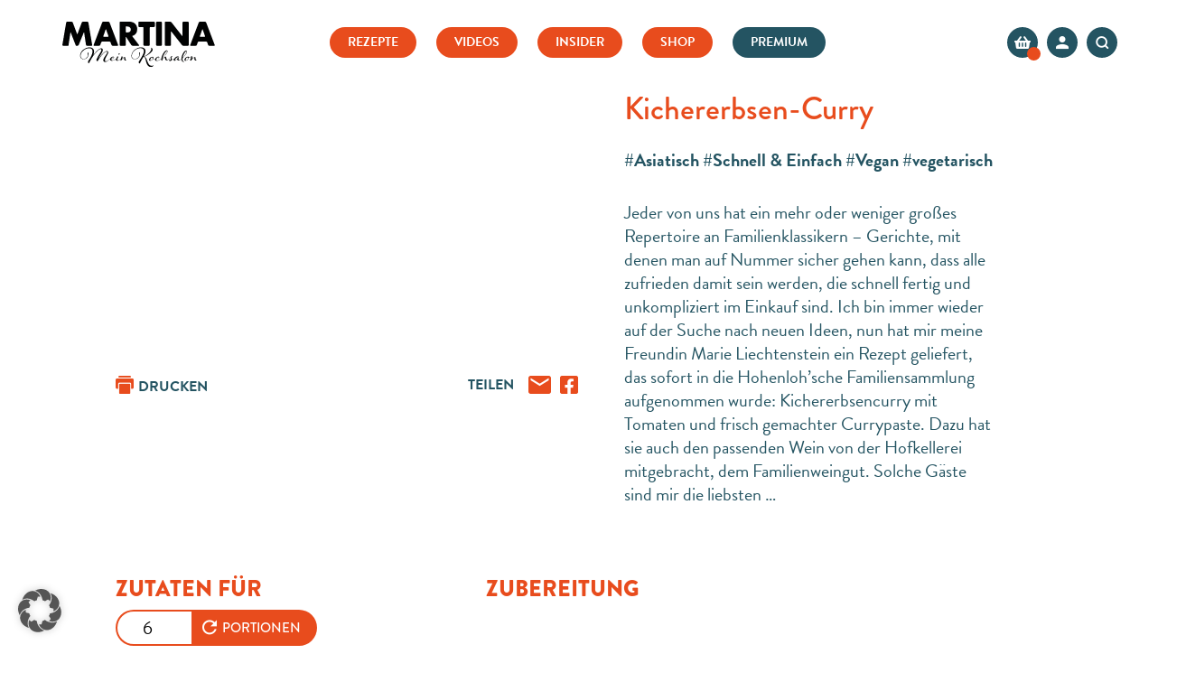

--- FILE ---
content_type: text/html; charset=UTF-8
request_url: https://martinahohenlohe.com/rezept/kichererbsen-curry/
body_size: 35520
content:
<!DOCTYPE html>
<html lang="de">
<head><meta charset="UTF-8" /><script>if(navigator.userAgent.match(/MSIE|Internet Explorer/i)||navigator.userAgent.match(/Trident\/7\..*?rv:11/i)){var href=document.location.href;if(!href.match(/[?&]nowprocket/)){if(href.indexOf("?")==-1){if(href.indexOf("#")==-1){document.location.href=href+"?nowprocket=1"}else{document.location.href=href.replace("#","?nowprocket=1#")}}else{if(href.indexOf("#")==-1){document.location.href=href+"&nowprocket=1"}else{document.location.href=href.replace("#","&nowprocket=1#")}}}}</script><script>(()=>{class RocketLazyLoadScripts{constructor(){this.v="2.0.3",this.userEvents=["keydown","keyup","mousedown","mouseup","mousemove","mouseover","mouseenter","mouseout","mouseleave","touchmove","touchstart","touchend","touchcancel","wheel","click","dblclick","input","visibilitychange"],this.attributeEvents=["onblur","onclick","oncontextmenu","ondblclick","onfocus","onmousedown","onmouseenter","onmouseleave","onmousemove","onmouseout","onmouseover","onmouseup","onmousewheel","onscroll","onsubmit"]}async t(){this.i(),this.o(),/iP(ad|hone)/.test(navigator.userAgent)&&this.h(),this.u(),this.l(this),this.m(),this.k(this),this.p(this),this._(),await Promise.all([this.R(),this.L()]),this.lastBreath=Date.now(),this.S(this),this.P(),this.D(),this.O(),this.M(),await this.C(this.delayedScripts.normal),await this.C(this.delayedScripts.defer),await this.C(this.delayedScripts.async),this.F("domReady"),await this.T(),await this.j(),await this.I(),this.F("windowLoad"),await this.A(),window.dispatchEvent(new Event("rocket-allScriptsLoaded")),this.everythingLoaded=!0,this.lastTouchEnd&&await new Promise((t=>setTimeout(t,500-Date.now()+this.lastTouchEnd))),this.H(),this.F("all"),this.U(),this.W()}i(){this.CSPIssue=sessionStorage.getItem("rocketCSPIssue"),document.addEventListener("securitypolicyviolation",(t=>{this.CSPIssue||"script-src-elem"!==t.violatedDirective||"data"!==t.blockedURI||(this.CSPIssue=!0,sessionStorage.setItem("rocketCSPIssue",!0))}),{isRocket:!0})}o(){window.addEventListener("pageshow",(t=>{this.persisted=t.persisted,this.realWindowLoadedFired=!0}),{isRocket:!0}),window.addEventListener("pagehide",(()=>{this.onFirstUserAction=null}),{isRocket:!0})}h(){let t;function e(e){t=e}window.addEventListener("touchstart",e,{isRocket:!0}),window.addEventListener("touchend",(function i(o){Math.abs(o.changedTouches[0].pageX-t.changedTouches[0].pageX)<10&&Math.abs(o.changedTouches[0].pageY-t.changedTouches[0].pageY)<10&&o.timeStamp-t.timeStamp<200&&(o.target.dispatchEvent(new PointerEvent("click",{target:o.target,bubbles:!0,cancelable:!0,detail:1})),event.preventDefault(),window.removeEventListener("touchstart",e,{isRocket:!0}),window.removeEventListener("touchend",i,{isRocket:!0}))}),{isRocket:!0})}q(t){this.userActionTriggered||("mousemove"!==t.type||this.firstMousemoveIgnored?"keyup"===t.type||"mouseover"===t.type||"mouseout"===t.type||(this.userActionTriggered=!0,this.onFirstUserAction&&this.onFirstUserAction()):this.firstMousemoveIgnored=!0),"click"===t.type&&t.preventDefault(),this.savedUserEvents.length>0&&(t.stopPropagation(),t.stopImmediatePropagation()),"touchstart"===this.lastEvent&&"touchend"===t.type&&(this.lastTouchEnd=Date.now()),"click"===t.type&&(this.lastTouchEnd=0),this.lastEvent=t.type,this.savedUserEvents.push(t)}u(){this.savedUserEvents=[],this.userEventHandler=this.q.bind(this),this.userEvents.forEach((t=>window.addEventListener(t,this.userEventHandler,{passive:!1,isRocket:!0})))}U(){this.userEvents.forEach((t=>window.removeEventListener(t,this.userEventHandler,{passive:!1,isRocket:!0}))),this.savedUserEvents.forEach((t=>{t.target.dispatchEvent(new window[t.constructor.name](t.type,t))}))}m(){this.eventsMutationObserver=new MutationObserver((t=>{const e="return false";for(const i of t){if("attributes"===i.type){const t=i.target.getAttribute(i.attributeName);t&&t!==e&&(i.target.setAttribute("data-rocket-"+i.attributeName,t),i.target["rocket"+i.attributeName]=new Function("event",t),i.target.setAttribute(i.attributeName,e))}"childList"===i.type&&i.addedNodes.forEach((t=>{if(t.nodeType===Node.ELEMENT_NODE)for(const i of t.attributes)this.attributeEvents.includes(i.name)&&i.value&&""!==i.value&&(t.setAttribute("data-rocket-"+i.name,i.value),t["rocket"+i.name]=new Function("event",i.value),t.setAttribute(i.name,e))}))}})),this.eventsMutationObserver.observe(document,{subtree:!0,childList:!0,attributeFilter:this.attributeEvents})}H(){this.eventsMutationObserver.disconnect(),this.attributeEvents.forEach((t=>{document.querySelectorAll("[data-rocket-"+t+"]").forEach((e=>{e.setAttribute(t,e.getAttribute("data-rocket-"+t)),e.removeAttribute("data-rocket-"+t)}))}))}k(t){Object.defineProperty(HTMLElement.prototype,"onclick",{get(){return this.rocketonclick||null},set(e){this.rocketonclick=e,this.setAttribute(t.everythingLoaded?"onclick":"data-rocket-onclick","this.rocketonclick(event)")}})}S(t){function e(e,i){let o=e[i];e[i]=null,Object.defineProperty(e,i,{get:()=>o,set(s){t.everythingLoaded?o=s:e["rocket"+i]=o=s}})}e(document,"onreadystatechange"),e(window,"onload"),e(window,"onpageshow");try{Object.defineProperty(document,"readyState",{get:()=>t.rocketReadyState,set(e){t.rocketReadyState=e},configurable:!0}),document.readyState="loading"}catch(t){console.log("WPRocket DJE readyState conflict, bypassing")}}l(t){this.originalAddEventListener=EventTarget.prototype.addEventListener,this.originalRemoveEventListener=EventTarget.prototype.removeEventListener,this.savedEventListeners=[],EventTarget.prototype.addEventListener=function(e,i,o){o&&o.isRocket||!t.B(e,this)&&!t.userEvents.includes(e)||t.B(e,this)&&!t.userActionTriggered||e.startsWith("rocket-")||t.everythingLoaded?t.originalAddEventListener.call(this,e,i,o):t.savedEventListeners.push({target:this,remove:!1,type:e,func:i,options:o})},EventTarget.prototype.removeEventListener=function(e,i,o){o&&o.isRocket||!t.B(e,this)&&!t.userEvents.includes(e)||t.B(e,this)&&!t.userActionTriggered||e.startsWith("rocket-")||t.everythingLoaded?t.originalRemoveEventListener.call(this,e,i,o):t.savedEventListeners.push({target:this,remove:!0,type:e,func:i,options:o})}}F(t){"all"===t&&(EventTarget.prototype.addEventListener=this.originalAddEventListener,EventTarget.prototype.removeEventListener=this.originalRemoveEventListener),this.savedEventListeners=this.savedEventListeners.filter((e=>{let i=e.type,o=e.target||window;return"domReady"===t&&"DOMContentLoaded"!==i&&"readystatechange"!==i||("windowLoad"===t&&"load"!==i&&"readystatechange"!==i&&"pageshow"!==i||(this.B(i,o)&&(i="rocket-"+i),e.remove?o.removeEventListener(i,e.func,e.options):o.addEventListener(i,e.func,e.options),!1))}))}p(t){let e;function i(e){return t.everythingLoaded?e:e.split(" ").map((t=>"load"===t||t.startsWith("load.")?"rocket-jquery-load":t)).join(" ")}function o(o){function s(e){const s=o.fn[e];o.fn[e]=o.fn.init.prototype[e]=function(){return this[0]===window&&t.userActionTriggered&&("string"==typeof arguments[0]||arguments[0]instanceof String?arguments[0]=i(arguments[0]):"object"==typeof arguments[0]&&Object.keys(arguments[0]).forEach((t=>{const e=arguments[0][t];delete arguments[0][t],arguments[0][i(t)]=e}))),s.apply(this,arguments),this}}if(o&&o.fn&&!t.allJQueries.includes(o)){const e={DOMContentLoaded:[],"rocket-DOMContentLoaded":[]};for(const t in e)document.addEventListener(t,(()=>{e[t].forEach((t=>t()))}),{isRocket:!0});o.fn.ready=o.fn.init.prototype.ready=function(i){function s(){parseInt(o.fn.jquery)>2?setTimeout((()=>i.bind(document)(o))):i.bind(document)(o)}return t.realDomReadyFired?!t.userActionTriggered||t.fauxDomReadyFired?s():e["rocket-DOMContentLoaded"].push(s):e.DOMContentLoaded.push(s),o([])},s("on"),s("one"),s("off"),t.allJQueries.push(o)}e=o}t.allJQueries=[],o(window.jQuery),Object.defineProperty(window,"jQuery",{get:()=>e,set(t){o(t)}})}P(){const t=new Map;document.write=document.writeln=function(e){const i=document.currentScript,o=document.createRange(),s=i.parentElement;let n=t.get(i);void 0===n&&(n=i.nextSibling,t.set(i,n));const c=document.createDocumentFragment();o.setStart(c,0),c.appendChild(o.createContextualFragment(e)),s.insertBefore(c,n)}}async R(){return new Promise((t=>{this.userActionTriggered?t():this.onFirstUserAction=t}))}async L(){return new Promise((t=>{document.addEventListener("DOMContentLoaded",(()=>{this.realDomReadyFired=!0,t()}),{isRocket:!0})}))}async I(){return this.realWindowLoadedFired?Promise.resolve():new Promise((t=>{window.addEventListener("load",t,{isRocket:!0})}))}M(){this.pendingScripts=[];this.scriptsMutationObserver=new MutationObserver((t=>{for(const e of t)e.addedNodes.forEach((t=>{"SCRIPT"!==t.tagName||t.noModule||t.isWPRocket||this.pendingScripts.push({script:t,promise:new Promise((e=>{const i=()=>{const i=this.pendingScripts.findIndex((e=>e.script===t));i>=0&&this.pendingScripts.splice(i,1),e()};t.addEventListener("load",i,{isRocket:!0}),t.addEventListener("error",i,{isRocket:!0}),setTimeout(i,1e3)}))})}))})),this.scriptsMutationObserver.observe(document,{childList:!0,subtree:!0})}async j(){await this.J(),this.pendingScripts.length?(await this.pendingScripts[0].promise,await this.j()):this.scriptsMutationObserver.disconnect()}D(){this.delayedScripts={normal:[],async:[],defer:[]},document.querySelectorAll("script[type$=rocketlazyloadscript]").forEach((t=>{t.hasAttribute("data-rocket-src")?t.hasAttribute("async")&&!1!==t.async?this.delayedScripts.async.push(t):t.hasAttribute("defer")&&!1!==t.defer||"module"===t.getAttribute("data-rocket-type")?this.delayedScripts.defer.push(t):this.delayedScripts.normal.push(t):this.delayedScripts.normal.push(t)}))}async _(){await this.L();let t=[];document.querySelectorAll("script[type$=rocketlazyloadscript][data-rocket-src]").forEach((e=>{let i=e.getAttribute("data-rocket-src");if(i&&!i.startsWith("data:")){i.startsWith("//")&&(i=location.protocol+i);try{const o=new URL(i).origin;o!==location.origin&&t.push({src:o,crossOrigin:e.crossOrigin||"module"===e.getAttribute("data-rocket-type")})}catch(t){}}})),t=[...new Map(t.map((t=>[JSON.stringify(t),t]))).values()],this.N(t,"preconnect")}async $(t){if(await this.G(),!0!==t.noModule||!("noModule"in HTMLScriptElement.prototype))return new Promise((e=>{let i;function o(){(i||t).setAttribute("data-rocket-status","executed"),e()}try{if(navigator.userAgent.includes("Firefox/")||""===navigator.vendor||this.CSPIssue)i=document.createElement("script"),[...t.attributes].forEach((t=>{let e=t.nodeName;"type"!==e&&("data-rocket-type"===e&&(e="type"),"data-rocket-src"===e&&(e="src"),i.setAttribute(e,t.nodeValue))})),t.text&&(i.text=t.text),t.nonce&&(i.nonce=t.nonce),i.hasAttribute("src")?(i.addEventListener("load",o,{isRocket:!0}),i.addEventListener("error",(()=>{i.setAttribute("data-rocket-status","failed-network"),e()}),{isRocket:!0}),setTimeout((()=>{i.isConnected||e()}),1)):(i.text=t.text,o()),i.isWPRocket=!0,t.parentNode.replaceChild(i,t);else{const i=t.getAttribute("data-rocket-type"),s=t.getAttribute("data-rocket-src");i?(t.type=i,t.removeAttribute("data-rocket-type")):t.removeAttribute("type"),t.addEventListener("load",o,{isRocket:!0}),t.addEventListener("error",(i=>{this.CSPIssue&&i.target.src.startsWith("data:")?(console.log("WPRocket: CSP fallback activated"),t.removeAttribute("src"),this.$(t).then(e)):(t.setAttribute("data-rocket-status","failed-network"),e())}),{isRocket:!0}),s?(t.fetchPriority="high",t.removeAttribute("data-rocket-src"),t.src=s):t.src="data:text/javascript;base64,"+window.btoa(unescape(encodeURIComponent(t.text)))}}catch(i){t.setAttribute("data-rocket-status","failed-transform"),e()}}));t.setAttribute("data-rocket-status","skipped")}async C(t){const e=t.shift();return e?(e.isConnected&&await this.$(e),this.C(t)):Promise.resolve()}O(){this.N([...this.delayedScripts.normal,...this.delayedScripts.defer,...this.delayedScripts.async],"preload")}N(t,e){this.trash=this.trash||[];let i=!0;var o=document.createDocumentFragment();t.forEach((t=>{const s=t.getAttribute&&t.getAttribute("data-rocket-src")||t.src;if(s&&!s.startsWith("data:")){const n=document.createElement("link");n.href=s,n.rel=e,"preconnect"!==e&&(n.as="script",n.fetchPriority=i?"high":"low"),t.getAttribute&&"module"===t.getAttribute("data-rocket-type")&&(n.crossOrigin=!0),t.crossOrigin&&(n.crossOrigin=t.crossOrigin),t.integrity&&(n.integrity=t.integrity),t.nonce&&(n.nonce=t.nonce),o.appendChild(n),this.trash.push(n),i=!1}})),document.head.appendChild(o)}W(){this.trash.forEach((t=>t.remove()))}async T(){try{document.readyState="interactive"}catch(t){}this.fauxDomReadyFired=!0;try{await this.G(),document.dispatchEvent(new Event("rocket-readystatechange")),await this.G(),document.rocketonreadystatechange&&document.rocketonreadystatechange(),await this.G(),document.dispatchEvent(new Event("rocket-DOMContentLoaded")),await this.G(),window.dispatchEvent(new Event("rocket-DOMContentLoaded"))}catch(t){console.error(t)}}async A(){try{document.readyState="complete"}catch(t){}try{await this.G(),document.dispatchEvent(new Event("rocket-readystatechange")),await this.G(),document.rocketonreadystatechange&&document.rocketonreadystatechange(),await this.G(),window.dispatchEvent(new Event("rocket-load")),await this.G(),window.rocketonload&&window.rocketonload(),await this.G(),this.allJQueries.forEach((t=>t(window).trigger("rocket-jquery-load"))),await this.G();const t=new Event("rocket-pageshow");t.persisted=this.persisted,window.dispatchEvent(t),await this.G(),window.rocketonpageshow&&window.rocketonpageshow({persisted:this.persisted})}catch(t){console.error(t)}}async G(){Date.now()-this.lastBreath>45&&(await this.J(),this.lastBreath=Date.now())}async J(){return document.hidden?new Promise((t=>setTimeout(t))):new Promise((t=>requestAnimationFrame(t)))}B(t,e){return e===document&&"readystatechange"===t||(e===document&&"DOMContentLoaded"===t||(e===window&&"DOMContentLoaded"===t||(e===window&&"load"===t||e===window&&"pageshow"===t)))}static run(){(new RocketLazyLoadScripts).t()}}RocketLazyLoadScripts.run()})();</script>
	
<meta http-equiv="X-UA-Compatible" content="IE=edge">
	<link rel="pingback" href="https://martinahohenlohe.com/xmlrpc.php" />

	<script type="rocketlazyloadscript" data-rocket-type="text/javascript">
		document.documentElement.className = 'js';
	</script>
	
	<script id="diviarea-loader">window.DiviPopupData=window.DiviAreaConfig={"zIndex":1000000,"animateSpeed":400,"triggerClassPrefix":"show-popup-","idAttrib":"data-popup","modalIndicatorClass":"is-modal","blockingIndicatorClass":"is-blocking","defaultShowCloseButton":true,"withCloseClass":"with-close","noCloseClass":"no-close","triggerCloseClass":"close","singletonClass":"single","darkModeClass":"dark","noShadowClass":"no-shadow","altCloseClass":"close-alt","popupSelector":".et_pb_section.popup","initializeOnEvent":"et_pb_after_init_modules","popupWrapperClass":"area-outer-wrap","fullHeightClass":"full-height","openPopupClass":"da-overlay-visible","overlayClass":"da-overlay","exitIndicatorClass":"on-exit","hoverTriggerClass":"on-hover","clickTriggerClass":"on-click","onExitDelay":2000,"notMobileClass":"not-mobile","notTabletClass":"not-tablet","notDesktopClass":"not-desktop","baseContext":"body","activePopupClass":"is-open","closeButtonClass":"da-close","withLoaderClass":"with-loader","debug":false,"ajaxUrl":"https:\/\/martinahohenlohe.com\/wp-admin\/admin-ajax.php","sys":[]};var divimode_loader=function(){"use strict";!function(t){t.DiviArea=t.DiviPopup={loaded:!1};var n=t.DiviArea,i=n.Hooks={},o={};function r(t,n,i){var r,e,c;if("string"==typeof t)if(o[t]){if(n)if((r=o[t])&&i)for(c=r.length;c--;)(e=r[c]).callback===n&&e.context===i&&(r[c]=!1);else for(c=r.length;c--;)r[c].callback===n&&(r[c]=!1)}else o[t]=[]}function e(t,n,i,r){if("string"==typeof t){var e={callback:n,priority:i,context:r},c=o[t];c?(c.push(e),c=function(t){var n,i,o,r,e=t.length;for(r=1;r<e;r++)for(n=t[r],i=r;i>0;i--)(o=t[i-1]).priority>n.priority&&(t[i]=o,t[i-1]=n);return t}(c)):c=[e],o[t]=c}}function c(t,n,i){"string"==typeof n&&(n=[n]);var r,e,c=[];for(r=0;r<n.length;r++)Array.prototype.push.apply(c,o[n[r]]);for(e=0;e<c.length;e++){var a=void 0;c[e]&&"function"==typeof c[e].callback&&("filter"===t?void 0!==(a=c[e].callback.apply(c[e].context,i))&&(i[0]=a):c[e].callback.apply(c[e].context,i))}if("filter"===t)return i[0]}i.silent=function(){return i},n.removeFilter=i.removeFilter=function(t,n){r(t,n)},n.removeAction=i.removeAction=function(t,n){r(t,n)},n.applyFilters=i.applyFilters=function(t){for(var n=[],i=arguments.length-1;i-- >0;)n[i]=arguments[i+1];return c("filter",t,n)},n.doAction=i.doAction=function(t){for(var n=[],i=arguments.length-1;i-- >0;)n[i]=arguments[i+1];c("action",t,n)},n.addFilter=i.addFilter=function(n,i,o,r){e(n,i,parseInt(o||10,10),r||t)},n.addAction=i.addAction=function(n,i,o,r){e(n,i,parseInt(o||10,10),r||t)},n.addActionOnce=i.addActionOnce=function(n,i,o,c){e(n,i,parseInt(o||10,10),c||t),e(n,(function(){r(n,i)}),1+parseInt(o||10,10),c||t)}}(window);return{}}();
</script><meta name='robots' content='index, follow, max-image-preview:large, max-snippet:-1, max-video-preview:-1' />

	<!-- This site is optimized with the Yoast SEO plugin v26.7 - https://yoast.com/wordpress/plugins/seo/ -->
	<title>Kichererbsen-Curry - Martina&#039;s Kochsalon</title>
	<link rel="canonical" href="https://martinahohenlohe.com/rezept/kichererbsen-curry/" />
	<meta property="og:locale" content="de_DE" />
	<meta property="og:type" content="article" />
	<meta property="og:title" content="Kichererbsen-Curry - Martina&#039;s Kochsalon" />
	<meta property="og:description" content="Jeder von uns hat ein mehr oder weniger großes Repertoire an Familienklassikern – Gerichte, mit denen man auf Nummer sicher [&hellip;]" />
	<meta property="og:url" content="https://martinahohenlohe.com/rezept/kichererbsen-curry/" />
	<meta property="og:site_name" content="Martina&#039;s Kochsalon" />
	<meta property="article:publisher" content="https://www.facebook.com/martina.hohenlohe/" />
	<meta property="article:modified_time" content="2023-01-13T10:32:55+00:00" />
	<meta name="twitter:card" content="summary_large_image" />
	<meta name="twitter:label1" content="Geschätzte Lesezeit" />
	<meta name="twitter:data1" content="1 Minute" />
	<script type="application/ld+json" class="yoast-schema-graph">{"@context":"https://schema.org","@graph":[{"@type":"WebPage","@id":"https://martinahohenlohe.com/rezept/kichererbsen-curry/","url":"https://martinahohenlohe.com/rezept/kichererbsen-curry/","name":"Kichererbsen-Curry - Martina&#039;s Kochsalon","isPartOf":{"@id":"https://martinahohenlohe.com/#website"},"datePublished":"2022-03-09T11:53:15+00:00","dateModified":"2023-01-13T10:32:55+00:00","breadcrumb":{"@id":"https://martinahohenlohe.com/rezept/kichererbsen-curry/#breadcrumb"},"inLanguage":"de","potentialAction":[{"@type":"ReadAction","target":["https://martinahohenlohe.com/rezept/kichererbsen-curry/"]}]},{"@type":"BreadcrumbList","@id":"https://martinahohenlohe.com/rezept/kichererbsen-curry/#breadcrumb","itemListElement":[{"@type":"ListItem","position":1,"name":"Home","item":"https://martinahohenlohe.com/"},{"@type":"ListItem","position":2,"name":"Kichererbsen-Curry"}]},{"@type":"WebSite","@id":"https://martinahohenlohe.com/#website","url":"https://martinahohenlohe.com/","name":"Martinas Kochsalon","description":"","publisher":{"@id":"https://martinahohenlohe.com/#organization"},"potentialAction":[{"@type":"SearchAction","target":{"@type":"EntryPoint","urlTemplate":"https://martinahohenlohe.com/?s={search_term_string}"},"query-input":{"@type":"PropertyValueSpecification","valueRequired":true,"valueName":"search_term_string"}}],"inLanguage":"de"},{"@type":"Organization","@id":"https://martinahohenlohe.com/#organization","name":"Martinas Kochsalon","url":"https://martinahohenlohe.com/","logo":{"@type":"ImageObject","inLanguage":"de","@id":"https://martinahohenlohe.com/#/schema/logo/image/","url":"https://martinahohenlohe.com/wp-content/uploads/2022/04/martina-kochsalon-logo.png","contentUrl":"https://martinahohenlohe.com/wp-content/uploads/2022/04/martina-kochsalon-logo.png","width":228,"height":65,"caption":"Martinas Kochsalon"},"image":{"@id":"https://martinahohenlohe.com/#/schema/logo/image/"},"sameAs":["https://www.facebook.com/martina.hohenlohe/","https://www.instagram.com/martina_hohenlohe/"]}]}</script>
	<!-- / Yoast SEO plugin. -->


<link data-borlabs-cookie-style-blocker-id="google-fonts" data-borlabs-cookie-style-blocker-href='https://fonts.gstatic.com' crossorigin rel='preconnect' />
<link rel="alternate" type="application/rss+xml" title="Martina&#039;s Kochsalon &raquo; Feed" href="https://martinahohenlohe.com/feed/" />
<link rel="alternate" type="application/rss+xml" title="Martina&#039;s Kochsalon &raquo; Kommentar-Feed" href="https://martinahohenlohe.com/comments/feed/" />
<link rel="alternate" title="oEmbed (JSON)" type="application/json+oembed" href="https://martinahohenlohe.com/wp-json/oembed/1.0/embed?url=https%3A%2F%2Fmartinahohenlohe.com%2Frezept%2Fkichererbsen-curry%2F" />
<link rel="alternate" title="oEmbed (XML)" type="text/xml+oembed" href="https://martinahohenlohe.com/wp-json/oembed/1.0/embed?url=https%3A%2F%2Fmartinahohenlohe.com%2Frezept%2Fkichererbsen-curry%2F&#038;format=xml" />
<meta content="Martina&#039;s Kochsalon v.1.0.0" name="generator"/><link data-minify="1" rel='stylesheet' id='woocommerce-pdf-frontend-css-css' href='https://martinahohenlohe.com/wp-content/cache/min/1/wp-content/plugins/woocommerce-pdf-invoice/assets/css/woocommerce-pdf-frontend-css.css?ver=1768429727' type='text/css' media='all' />
<style id='wp-emoji-styles-inline-css' type='text/css'>

	img.wp-smiley, img.emoji {
		display: inline !important;
		border: none !important;
		box-shadow: none !important;
		height: 1em !important;
		width: 1em !important;
		margin: 0 0.07em !important;
		vertical-align: -0.1em !important;
		background: none !important;
		padding: 0 !important;
	}
/*# sourceURL=wp-emoji-styles-inline-css */
</style>
<link rel='stylesheet' id='wp-block-library-css' href='https://martinahohenlohe.com/wp-includes/css/dist/block-library/style.min.css?ver=6.9' type='text/css' media='all' />
<style id='global-styles-inline-css' type='text/css'>
:root{--wp--preset--aspect-ratio--square: 1;--wp--preset--aspect-ratio--4-3: 4/3;--wp--preset--aspect-ratio--3-4: 3/4;--wp--preset--aspect-ratio--3-2: 3/2;--wp--preset--aspect-ratio--2-3: 2/3;--wp--preset--aspect-ratio--16-9: 16/9;--wp--preset--aspect-ratio--9-16: 9/16;--wp--preset--color--black: #000000;--wp--preset--color--cyan-bluish-gray: #abb8c3;--wp--preset--color--white: #ffffff;--wp--preset--color--pale-pink: #f78da7;--wp--preset--color--vivid-red: #cf2e2e;--wp--preset--color--luminous-vivid-orange: #ff6900;--wp--preset--color--luminous-vivid-amber: #fcb900;--wp--preset--color--light-green-cyan: #7bdcb5;--wp--preset--color--vivid-green-cyan: #00d084;--wp--preset--color--pale-cyan-blue: #8ed1fc;--wp--preset--color--vivid-cyan-blue: #0693e3;--wp--preset--color--vivid-purple: #9b51e0;--wp--preset--gradient--vivid-cyan-blue-to-vivid-purple: linear-gradient(135deg,rgb(6,147,227) 0%,rgb(155,81,224) 100%);--wp--preset--gradient--light-green-cyan-to-vivid-green-cyan: linear-gradient(135deg,rgb(122,220,180) 0%,rgb(0,208,130) 100%);--wp--preset--gradient--luminous-vivid-amber-to-luminous-vivid-orange: linear-gradient(135deg,rgb(252,185,0) 0%,rgb(255,105,0) 100%);--wp--preset--gradient--luminous-vivid-orange-to-vivid-red: linear-gradient(135deg,rgb(255,105,0) 0%,rgb(207,46,46) 100%);--wp--preset--gradient--very-light-gray-to-cyan-bluish-gray: linear-gradient(135deg,rgb(238,238,238) 0%,rgb(169,184,195) 100%);--wp--preset--gradient--cool-to-warm-spectrum: linear-gradient(135deg,rgb(74,234,220) 0%,rgb(151,120,209) 20%,rgb(207,42,186) 40%,rgb(238,44,130) 60%,rgb(251,105,98) 80%,rgb(254,248,76) 100%);--wp--preset--gradient--blush-light-purple: linear-gradient(135deg,rgb(255,206,236) 0%,rgb(152,150,240) 100%);--wp--preset--gradient--blush-bordeaux: linear-gradient(135deg,rgb(254,205,165) 0%,rgb(254,45,45) 50%,rgb(107,0,62) 100%);--wp--preset--gradient--luminous-dusk: linear-gradient(135deg,rgb(255,203,112) 0%,rgb(199,81,192) 50%,rgb(65,88,208) 100%);--wp--preset--gradient--pale-ocean: linear-gradient(135deg,rgb(255,245,203) 0%,rgb(182,227,212) 50%,rgb(51,167,181) 100%);--wp--preset--gradient--electric-grass: linear-gradient(135deg,rgb(202,248,128) 0%,rgb(113,206,126) 100%);--wp--preset--gradient--midnight: linear-gradient(135deg,rgb(2,3,129) 0%,rgb(40,116,252) 100%);--wp--preset--font-size--small: 13px;--wp--preset--font-size--medium: 20px;--wp--preset--font-size--large: 36px;--wp--preset--font-size--x-large: 42px;--wp--preset--spacing--20: 0.44rem;--wp--preset--spacing--30: 0.67rem;--wp--preset--spacing--40: 1rem;--wp--preset--spacing--50: 1.5rem;--wp--preset--spacing--60: 2.25rem;--wp--preset--spacing--70: 3.38rem;--wp--preset--spacing--80: 5.06rem;--wp--preset--shadow--natural: 6px 6px 9px rgba(0, 0, 0, 0.2);--wp--preset--shadow--deep: 12px 12px 50px rgba(0, 0, 0, 0.4);--wp--preset--shadow--sharp: 6px 6px 0px rgba(0, 0, 0, 0.2);--wp--preset--shadow--outlined: 6px 6px 0px -3px rgb(255, 255, 255), 6px 6px rgb(0, 0, 0);--wp--preset--shadow--crisp: 6px 6px 0px rgb(0, 0, 0);}:root { --wp--style--global--content-size: 823px;--wp--style--global--wide-size: 1080px; }:where(body) { margin: 0; }.wp-site-blocks > .alignleft { float: left; margin-right: 2em; }.wp-site-blocks > .alignright { float: right; margin-left: 2em; }.wp-site-blocks > .aligncenter { justify-content: center; margin-left: auto; margin-right: auto; }:where(.is-layout-flex){gap: 0.5em;}:where(.is-layout-grid){gap: 0.5em;}.is-layout-flow > .alignleft{float: left;margin-inline-start: 0;margin-inline-end: 2em;}.is-layout-flow > .alignright{float: right;margin-inline-start: 2em;margin-inline-end: 0;}.is-layout-flow > .aligncenter{margin-left: auto !important;margin-right: auto !important;}.is-layout-constrained > .alignleft{float: left;margin-inline-start: 0;margin-inline-end: 2em;}.is-layout-constrained > .alignright{float: right;margin-inline-start: 2em;margin-inline-end: 0;}.is-layout-constrained > .aligncenter{margin-left: auto !important;margin-right: auto !important;}.is-layout-constrained > :where(:not(.alignleft):not(.alignright):not(.alignfull)){max-width: var(--wp--style--global--content-size);margin-left: auto !important;margin-right: auto !important;}.is-layout-constrained > .alignwide{max-width: var(--wp--style--global--wide-size);}body .is-layout-flex{display: flex;}.is-layout-flex{flex-wrap: wrap;align-items: center;}.is-layout-flex > :is(*, div){margin: 0;}body .is-layout-grid{display: grid;}.is-layout-grid > :is(*, div){margin: 0;}body{padding-top: 0px;padding-right: 0px;padding-bottom: 0px;padding-left: 0px;}:root :where(.wp-element-button, .wp-block-button__link){background-color: #32373c;border-width: 0;color: #fff;font-family: inherit;font-size: inherit;font-style: inherit;font-weight: inherit;letter-spacing: inherit;line-height: inherit;padding-top: calc(0.667em + 2px);padding-right: calc(1.333em + 2px);padding-bottom: calc(0.667em + 2px);padding-left: calc(1.333em + 2px);text-decoration: none;text-transform: inherit;}.has-black-color{color: var(--wp--preset--color--black) !important;}.has-cyan-bluish-gray-color{color: var(--wp--preset--color--cyan-bluish-gray) !important;}.has-white-color{color: var(--wp--preset--color--white) !important;}.has-pale-pink-color{color: var(--wp--preset--color--pale-pink) !important;}.has-vivid-red-color{color: var(--wp--preset--color--vivid-red) !important;}.has-luminous-vivid-orange-color{color: var(--wp--preset--color--luminous-vivid-orange) !important;}.has-luminous-vivid-amber-color{color: var(--wp--preset--color--luminous-vivid-amber) !important;}.has-light-green-cyan-color{color: var(--wp--preset--color--light-green-cyan) !important;}.has-vivid-green-cyan-color{color: var(--wp--preset--color--vivid-green-cyan) !important;}.has-pale-cyan-blue-color{color: var(--wp--preset--color--pale-cyan-blue) !important;}.has-vivid-cyan-blue-color{color: var(--wp--preset--color--vivid-cyan-blue) !important;}.has-vivid-purple-color{color: var(--wp--preset--color--vivid-purple) !important;}.has-black-background-color{background-color: var(--wp--preset--color--black) !important;}.has-cyan-bluish-gray-background-color{background-color: var(--wp--preset--color--cyan-bluish-gray) !important;}.has-white-background-color{background-color: var(--wp--preset--color--white) !important;}.has-pale-pink-background-color{background-color: var(--wp--preset--color--pale-pink) !important;}.has-vivid-red-background-color{background-color: var(--wp--preset--color--vivid-red) !important;}.has-luminous-vivid-orange-background-color{background-color: var(--wp--preset--color--luminous-vivid-orange) !important;}.has-luminous-vivid-amber-background-color{background-color: var(--wp--preset--color--luminous-vivid-amber) !important;}.has-light-green-cyan-background-color{background-color: var(--wp--preset--color--light-green-cyan) !important;}.has-vivid-green-cyan-background-color{background-color: var(--wp--preset--color--vivid-green-cyan) !important;}.has-pale-cyan-blue-background-color{background-color: var(--wp--preset--color--pale-cyan-blue) !important;}.has-vivid-cyan-blue-background-color{background-color: var(--wp--preset--color--vivid-cyan-blue) !important;}.has-vivid-purple-background-color{background-color: var(--wp--preset--color--vivid-purple) !important;}.has-black-border-color{border-color: var(--wp--preset--color--black) !important;}.has-cyan-bluish-gray-border-color{border-color: var(--wp--preset--color--cyan-bluish-gray) !important;}.has-white-border-color{border-color: var(--wp--preset--color--white) !important;}.has-pale-pink-border-color{border-color: var(--wp--preset--color--pale-pink) !important;}.has-vivid-red-border-color{border-color: var(--wp--preset--color--vivid-red) !important;}.has-luminous-vivid-orange-border-color{border-color: var(--wp--preset--color--luminous-vivid-orange) !important;}.has-luminous-vivid-amber-border-color{border-color: var(--wp--preset--color--luminous-vivid-amber) !important;}.has-light-green-cyan-border-color{border-color: var(--wp--preset--color--light-green-cyan) !important;}.has-vivid-green-cyan-border-color{border-color: var(--wp--preset--color--vivid-green-cyan) !important;}.has-pale-cyan-blue-border-color{border-color: var(--wp--preset--color--pale-cyan-blue) !important;}.has-vivid-cyan-blue-border-color{border-color: var(--wp--preset--color--vivid-cyan-blue) !important;}.has-vivid-purple-border-color{border-color: var(--wp--preset--color--vivid-purple) !important;}.has-vivid-cyan-blue-to-vivid-purple-gradient-background{background: var(--wp--preset--gradient--vivid-cyan-blue-to-vivid-purple) !important;}.has-light-green-cyan-to-vivid-green-cyan-gradient-background{background: var(--wp--preset--gradient--light-green-cyan-to-vivid-green-cyan) !important;}.has-luminous-vivid-amber-to-luminous-vivid-orange-gradient-background{background: var(--wp--preset--gradient--luminous-vivid-amber-to-luminous-vivid-orange) !important;}.has-luminous-vivid-orange-to-vivid-red-gradient-background{background: var(--wp--preset--gradient--luminous-vivid-orange-to-vivid-red) !important;}.has-very-light-gray-to-cyan-bluish-gray-gradient-background{background: var(--wp--preset--gradient--very-light-gray-to-cyan-bluish-gray) !important;}.has-cool-to-warm-spectrum-gradient-background{background: var(--wp--preset--gradient--cool-to-warm-spectrum) !important;}.has-blush-light-purple-gradient-background{background: var(--wp--preset--gradient--blush-light-purple) !important;}.has-blush-bordeaux-gradient-background{background: var(--wp--preset--gradient--blush-bordeaux) !important;}.has-luminous-dusk-gradient-background{background: var(--wp--preset--gradient--luminous-dusk) !important;}.has-pale-ocean-gradient-background{background: var(--wp--preset--gradient--pale-ocean) !important;}.has-electric-grass-gradient-background{background: var(--wp--preset--gradient--electric-grass) !important;}.has-midnight-gradient-background{background: var(--wp--preset--gradient--midnight) !important;}.has-small-font-size{font-size: var(--wp--preset--font-size--small) !important;}.has-medium-font-size{font-size: var(--wp--preset--font-size--medium) !important;}.has-large-font-size{font-size: var(--wp--preset--font-size--large) !important;}.has-x-large-font-size{font-size: var(--wp--preset--font-size--x-large) !important;}
/*# sourceURL=global-styles-inline-css */
</style>

<link rel='stylesheet' id='divi-image-helper-css' href='https://martinahohenlohe.com/wp-content/plugins/divi-image-helper/assets/css/style.min.css?ver=1.0.14' type='text/css' media='all' />
<link data-minify="1" rel='stylesheet' id='woocommerce-layout-css' href='https://martinahohenlohe.com/wp-content/cache/min/1/wp-content/plugins/woocommerce/assets/css/woocommerce-layout.css?ver=1768429727' type='text/css' media='all' />
<link data-minify="1" rel='stylesheet' id='woocommerce-smallscreen-css' href='https://martinahohenlohe.com/wp-content/cache/min/1/wp-content/plugins/woocommerce/assets/css/woocommerce-smallscreen.css?ver=1768429727' type='text/css' media='only screen and (max-width: 768px)' />
<link data-minify="1" rel='stylesheet' id='woocommerce-general-css' href='https://martinahohenlohe.com/wp-content/cache/min/1/wp-content/plugins/woocommerce/assets/css/woocommerce.css?ver=1768429727' type='text/css' media='all' />
<style id='woocommerce-inline-inline-css' type='text/css'>
.woocommerce form .form-row .required { visibility: visible; }
/*# sourceURL=woocommerce-inline-inline-css */
</style>
<link data-minify="1" rel='stylesheet' id='et_monarch-css-css' href='https://martinahohenlohe.com/wp-content/cache/min/1/wp-content/plugins/monarch/css/style.css?ver=1768429727' type='text/css' media='all' />
<link rel='stylesheet' id='css-divi-area-css' href='https://martinahohenlohe.com/wp-content/plugins/popups-for-divi/styles/front.min.css?ver=3.2.3' type='text/css' media='all' />
<style id='css-divi-area-inline-css' type='text/css'>
.et_pb_section.popup{display:none}
/*# sourceURL=css-divi-area-inline-css */
</style>
<link rel='stylesheet' id='css-divi-area-popuphidden-css' href='https://martinahohenlohe.com/wp-content/plugins/popups-for-divi/styles/front-popuphidden.min.css?ver=3.2.3' type='text/css' media='all' />
<link rel='stylesheet' id='wc-memberships-frontend-css' href='https://martinahohenlohe.com/wp-content/plugins/woocommerce-memberships/assets/css/frontend/wc-memberships-frontend.min.css?ver=1.27.2' type='text/css' media='all' />
<link rel='stylesheet' id='dp-owl-carousel-pro-styles-css' href='https://martinahohenlohe.com/wp-content/plugins/dp-owl-carousel-pro/styles/style.min.css?ver=2.4.8' type='text/css' media='all' />
<link data-minify="1" rel='stylesheet' id='borlabs-cookie-custom-css' href='https://martinahohenlohe.com/wp-content/cache/min/1/wp-content/cache/borlabs-cookie/1/borlabs-cookie-1-de.css?ver=1768429727' type='text/css' media='all' />
<link data-minify="1" rel='stylesheet' id='divi-style-parent-css' href='https://martinahohenlohe.com/wp-content/cache/min/1/wp-content/themes/Divi/style-static.min.css?ver=1768429727' type='text/css' media='all' />
<link data-minify="1" rel='stylesheet' id='sergeant-styles-css' href='https://martinahohenlohe.com/wp-content/cache/min/1/wp-content/themes/martinas-kochsalon/css/styles.css?ver=1768429727' type='text/css' media='all' />
<link data-minify="1" rel='stylesheet' id='divi-style-css' href='https://martinahohenlohe.com/wp-content/cache/min/1/wp-content/themes/martinas-kochsalon/style.css?ver=1768429727' type='text/css' media='all' />
<script type="rocketlazyloadscript" data-rocket-type="text/javascript" data-rocket-src="https://martinahohenlohe.com/wp-includes/js/jquery/jquery.min.js?ver=3.7.1" id="jquery-core-js" data-rocket-defer defer></script>
<script type="rocketlazyloadscript" data-rocket-type="text/javascript" data-rocket-src="https://martinahohenlohe.com/wp-includes/js/jquery/jquery-migrate.min.js?ver=3.4.1" id="jquery-migrate-js" data-rocket-defer defer></script>
<script type="rocketlazyloadscript" data-rocket-type="text/javascript" data-rocket-src="https://martinahohenlohe.com/wp-content/plugins/woocommerce/assets/js/jquery-blockui/jquery.blockUI.min.js?ver=2.7.0-wc.10.4.3" id="wc-jquery-blockui-js" defer="defer" data-wp-strategy="defer"></script>
<script type="text/javascript" id="wc-add-to-cart-js-extra">
/* <![CDATA[ */
var wc_add_to_cart_params = {"ajax_url":"/wp-admin/admin-ajax.php","wc_ajax_url":"/?wc-ajax=%%endpoint%%","i18n_view_cart":"Warenkorb anzeigen","cart_url":"https://martinahohenlohe.com/cart/","is_cart":"","cart_redirect_after_add":"no"};
//# sourceURL=wc-add-to-cart-js-extra
/* ]]> */
</script>
<script type="rocketlazyloadscript" data-rocket-type="text/javascript" data-rocket-src="https://martinahohenlohe.com/wp-content/plugins/woocommerce/assets/js/frontend/add-to-cart.min.js?ver=10.4.3" id="wc-add-to-cart-js" defer="defer" data-wp-strategy="defer"></script>
<script type="rocketlazyloadscript" data-rocket-type="text/javascript" data-rocket-src="https://martinahohenlohe.com/wp-content/plugins/woocommerce/assets/js/js-cookie/js.cookie.min.js?ver=2.1.4-wc.10.4.3" id="wc-js-cookie-js" defer="defer" data-wp-strategy="defer"></script>
<script type="text/javascript" id="woocommerce-js-extra">
/* <![CDATA[ */
var woocommerce_params = {"ajax_url":"/wp-admin/admin-ajax.php","wc_ajax_url":"/?wc-ajax=%%endpoint%%","i18n_password_show":"Passwort anzeigen","i18n_password_hide":"Passwort ausblenden"};
//# sourceURL=woocommerce-js-extra
/* ]]> */
</script>
<script type="rocketlazyloadscript" data-rocket-type="text/javascript" data-rocket-src="https://martinahohenlohe.com/wp-content/plugins/woocommerce/assets/js/frontend/woocommerce.min.js?ver=10.4.3" id="woocommerce-js" defer="defer" data-wp-strategy="defer"></script>
<script type="rocketlazyloadscript" data-rocket-type="text/javascript" data-rocket-src="https://martinahohenlohe.com/wp-content/plugins/popups-for-divi/scripts/ie-compat.min.js?ver=3.2.3" id="dap-ie-js" data-rocket-defer defer></script>
<script type="rocketlazyloadscript" data-rocket-type="text/javascript" data-rocket-src="https://martinahohenlohe.com/wp-content/themes/martinas-kochsalon/js/vendors.js?ver=6.9" id="sergeant-vendors-js" data-rocket-defer defer></script>
<script type="text/javascript" id="sergeant-scripts-js-extra">
/* <![CDATA[ */
var sergeant_php_js = {"wc_cart_count":"0","premium_popup_enabled":"1","premium_popup_timeout":"20000"};
//# sourceURL=sergeant-scripts-js-extra
/* ]]> */
</script>
<script type="rocketlazyloadscript" data-rocket-type="text/javascript" data-rocket-src="https://martinahohenlohe.com/wp-content/themes/martinas-kochsalon/js/scripts.js?ver=6.9" id="sergeant-scripts-js" data-rocket-defer defer></script>
<script type="text/javascript" id="ajax-script-js-extra">
/* <![CDATA[ */
var ajax_object = {"ajax_url":"https://martinahohenlohe.com/wp-admin/admin-ajax.php"};
//# sourceURL=ajax-script-js-extra
/* ]]> */
</script>
<script type="rocketlazyloadscript" data-rocket-type="text/javascript" data-rocket-src="https://martinahohenlohe.com/wp-content/themes/martinas-kochsalon/src/js/kochsalon/recipe_regeneration.js?ver=6.9" id="ajax-script-js" data-rocket-defer defer></script>
<script data-no-optimize="1" data-no-minify="1" data-cfasync="false" data='nowprocket' type="text/javascript" src="https://martinahohenlohe.com/wp-content/cache/borlabs-cookie/1/borlabs-cookie-config-de.json.js?ver=3.3.23-76" id="borlabs-cookie-config-js"></script>
<link rel="https://api.w.org/" href="https://martinahohenlohe.com/wp-json/" /><link rel="alternate" title="JSON" type="application/json" href="https://martinahohenlohe.com/wp-json/wp/v2/rezept/5884" /><link rel="EditURI" type="application/rsd+xml" title="RSD" href="https://martinahohenlohe.com/xmlrpc.php?rsd" />
<meta name="generator" content="WordPress 6.9" />
<meta name="generator" content="WooCommerce 10.4.3" />
<link rel='shortlink' href='https://martinahohenlohe.com/?p=5884' />
<script type="rocketlazyloadscript">  var el_i13_login_captcha=null; var el_i13_register_captcha=null; </script><style type="text/css" id="et-social-custom-css">
				
			</style><meta name="viewport" content="width=device-width, initial-scale=1.0, maximum-scale=1.0, user-scalable=0" />	<noscript><style>.woocommerce-product-gallery{ opacity: 1 !important; }</style></noscript>
	<script data='nowprocket' data-no-optimize="1" data-no-minify="1" data-cfasync="false" data-borlabs-cookie-script-blocker-ignore>
if ('0' === '1' && ('0' === '1' || '1' === '1')) {
	window['gtag_enable_tcf_support'] = true;
}
if('1' === '1' || '0' === '1') {
	window.dataLayer = window.dataLayer || [];
	if (typeof gtag !== 'function') { function gtag(){dataLayer.push(arguments);} }
	gtag('consent', 'default', {
		'ad_storage': 'denied',
		'ad_user_data': 'denied',
		'ad_personalization': 'denied',
		'analytics_storage': 'denied',
		'functionality_storage': 'denied',
		'personalization_storage': 'denied',
		'security_storage': 'denied',
		'wait_for_update': 500,
    });
}
if ('0' === '1') {
	document.addEventListener('borlabs-cookie-after-init', function () {
		window.BorlabsCookie.Unblock.unblockScriptBlockerId('google-analytics-four');
	});
}
</script><style type="text/css" id="custom-background-css">
body.custom-background { background-color: #ffffff; }
</style>
	<!-- Google tag (gtag.js) -->
<script data-borlabs-cookie-script-blocker-id='google-analytics-four' type='text/template' data-borlabs-cookie-script-blocker-src="https://www.googletagmanager.com/gtag/js?id=G-83JTQKE3WY"></script>
<script type="rocketlazyloadscript">
  window.dataLayer = window.dataLayer || [];
  function gtag(){dataLayer.push(arguments);}
  gtag('js', new Date());

  gtag('config', 'G-83JTQKE3WY');
</script><link rel="icon" href="https://martinahohenlohe.com/wp-content/uploads/2022/06/cropped-M_Logo_Martina-32x32.png" sizes="32x32" />
<link rel="icon" href="https://martinahohenlohe.com/wp-content/uploads/2022/06/cropped-M_Logo_Martina-192x192.png" sizes="192x192" />
<link rel="apple-touch-icon" href="https://martinahohenlohe.com/wp-content/uploads/2022/06/cropped-M_Logo_Martina-180x180.png" />
<meta name="msapplication-TileImage" content="https://martinahohenlohe.com/wp-content/uploads/2022/06/cropped-M_Logo_Martina-270x270.png" />
<style id="et-divi-customizer-global-cached-inline-styles">body,.et_pb_column_1_2 .et_quote_content blockquote cite,.et_pb_column_1_2 .et_link_content a.et_link_main_url,.et_pb_column_1_3 .et_quote_content blockquote cite,.et_pb_column_3_8 .et_quote_content blockquote cite,.et_pb_column_1_4 .et_quote_content blockquote cite,.et_pb_blog_grid .et_quote_content blockquote cite,.et_pb_column_1_3 .et_link_content a.et_link_main_url,.et_pb_column_3_8 .et_link_content a.et_link_main_url,.et_pb_column_1_4 .et_link_content a.et_link_main_url,.et_pb_blog_grid .et_link_content a.et_link_main_url,body .et_pb_bg_layout_light .et_pb_post p,body .et_pb_bg_layout_dark .et_pb_post p{font-size:20px}.et_pb_slide_content,.et_pb_best_value{font-size:22px}body{color:#245462}h1,h2,h3,h4,h5,h6{color:#e84c1d}body{line-height:1.3em}.woocommerce #respond input#submit,.woocommerce-page #respond input#submit,.woocommerce #content input.button,.woocommerce-page #content input.button,.woocommerce-message,.woocommerce-error,.woocommerce-info{background:#e84c1d!important}#et_search_icon:hover,.mobile_menu_bar:before,.mobile_menu_bar:after,.et_toggle_slide_menu:after,.et-social-icon a:hover,.et_pb_sum,.et_pb_pricing li a,.et_pb_pricing_table_button,.et_overlay:before,.entry-summary p.price ins,.woocommerce div.product span.price,.woocommerce-page div.product span.price,.woocommerce #content div.product span.price,.woocommerce-page #content div.product span.price,.woocommerce div.product p.price,.woocommerce-page div.product p.price,.woocommerce #content div.product p.price,.woocommerce-page #content div.product p.price,.et_pb_member_social_links a:hover,.woocommerce .star-rating span:before,.woocommerce-page .star-rating span:before,.et_pb_widget li a:hover,.et_pb_filterable_portfolio .et_pb_portfolio_filters li a.active,.et_pb_filterable_portfolio .et_pb_portofolio_pagination ul li a.active,.et_pb_gallery .et_pb_gallery_pagination ul li a.active,.wp-pagenavi span.current,.wp-pagenavi a:hover,.nav-single a,.tagged_as a,.posted_in a{color:#e84c1d}.et_pb_contact_submit,.et_password_protected_form .et_submit_button,.et_pb_bg_layout_light .et_pb_newsletter_button,.comment-reply-link,.form-submit .et_pb_button,.et_pb_bg_layout_light .et_pb_promo_button,.et_pb_bg_layout_light .et_pb_more_button,.woocommerce a.button.alt,.woocommerce-page a.button.alt,.woocommerce button.button.alt,.woocommerce button.button.alt.disabled,.woocommerce-page button.button.alt,.woocommerce-page button.button.alt.disabled,.woocommerce input.button.alt,.woocommerce-page input.button.alt,.woocommerce #respond input#submit.alt,.woocommerce-page #respond input#submit.alt,.woocommerce #content input.button.alt,.woocommerce-page #content input.button.alt,.woocommerce a.button,.woocommerce-page a.button,.woocommerce button.button,.woocommerce-page button.button,.woocommerce input.button,.woocommerce-page input.button,.et_pb_contact p input[type="checkbox"]:checked+label i:before,.et_pb_bg_layout_light.et_pb_module.et_pb_button{color:#e84c1d}.footer-widget h4{color:#e84c1d}.et-search-form,.nav li ul,.et_mobile_menu,.footer-widget li:before,.et_pb_pricing li:before,blockquote{border-color:#e84c1d}.et_pb_counter_amount,.et_pb_featured_table .et_pb_pricing_heading,.et_quote_content,.et_link_content,.et_audio_content,.et_pb_post_slider.et_pb_bg_layout_dark,.et_slide_in_menu_container,.et_pb_contact p input[type="radio"]:checked+label i:before{background-color:#e84c1d}.container,.et_pb_row,.et_pb_slider .et_pb_container,.et_pb_fullwidth_section .et_pb_title_container,.et_pb_fullwidth_section .et_pb_title_featured_container,.et_pb_fullwidth_header:not(.et_pb_fullscreen) .et_pb_fullwidth_header_container{max-width:1265px}.et_boxed_layout #page-container,.et_boxed_layout.et_non_fixed_nav.et_transparent_nav #page-container #top-header,.et_boxed_layout.et_non_fixed_nav.et_transparent_nav #page-container #main-header,.et_fixed_nav.et_boxed_layout #page-container #top-header,.et_fixed_nav.et_boxed_layout #page-container #main-header,.et_boxed_layout #page-container .container,.et_boxed_layout #page-container .et_pb_row{max-width:1425px}a{color:#e84c1d}.et_secondary_nav_enabled #page-container #top-header{background-color:#e84c1d!important}#et-secondary-nav li ul{background-color:#e84c1d}.et_header_style_centered .mobile_nav .select_page,.et_header_style_split .mobile_nav .select_page,.et_nav_text_color_light #top-menu>li>a,.et_nav_text_color_dark #top-menu>li>a,#top-menu a,.et_mobile_menu li a,.et_nav_text_color_light .et_mobile_menu li a,.et_nav_text_color_dark .et_mobile_menu li a,#et_search_icon:before,.et_search_form_container input,span.et_close_search_field:after,#et-top-navigation .et-cart-info{color:#e84c1d}.et_search_form_container input::-moz-placeholder{color:#e84c1d}.et_search_form_container input::-webkit-input-placeholder{color:#e84c1d}.et_search_form_container input:-ms-input-placeholder{color:#e84c1d}#main-header .nav li ul a{color:#245462}#top-menu li a,.et_search_form_container input{font-weight:bold;font-style:normal;text-transform:uppercase;text-decoration:none}.et_search_form_container input::-moz-placeholder{font-weight:bold;font-style:normal;text-transform:uppercase;text-decoration:none}.et_search_form_container input::-webkit-input-placeholder{font-weight:bold;font-style:normal;text-transform:uppercase;text-decoration:none}.et_search_form_container input:-ms-input-placeholder{font-weight:bold;font-style:normal;text-transform:uppercase;text-decoration:none}#top-menu li.current-menu-ancestor>a,#top-menu li.current-menu-item>a,#top-menu li.current_page_item>a{color:#245462}#main-footer{background-color:#ffffff}#footer-widgets .footer-widget a,#footer-widgets .footer-widget li a,#footer-widgets .footer-widget li a:hover{color:#245462}.footer-widget{color:#245462}#main-footer .footer-widget h4,#main-footer .widget_block h1,#main-footer .widget_block h2,#main-footer .widget_block h3,#main-footer .widget_block h4,#main-footer .widget_block h5,#main-footer .widget_block h6{color:#245462}.footer-widget li:before{border-color:#245462}.footer-widget,.footer-widget li,.footer-widget li a,#footer-info{font-size:18px}#main-footer .footer-widget h4,#main-footer .widget_block h1,#main-footer .widget_block h2,#main-footer .widget_block h3,#main-footer .widget_block h4,#main-footer .widget_block h5,#main-footer .widget_block h6{font-weight:bold;font-style:normal;text-transform:uppercase;text-decoration:none}.footer-widget .et_pb_widget div,.footer-widget .et_pb_widget ul,.footer-widget .et_pb_widget ol,.footer-widget .et_pb_widget label{line-height:1.5em}#footer-widgets .footer-widget li:before{top:10.5px}#et-footer-nav{background-color:#e84c1d}.bottom-nav,.bottom-nav a,.bottom-nav li.current-menu-item a{color:#ffffff}#et-footer-nav .bottom-nav li.current-menu-item a{color:#ffffff}.bottom-nav a{font-weight:bold;font-style:normal;text-transform:uppercase;text-decoration:none}.bottom-nav,.bottom-nav a{font-size:18px}#footer-bottom{background-color:#e84c1d}#footer-info,#footer-info a{color:#ffffff}#footer-info{font-size:10px}#footer-bottom .et-social-icon a{font-size:14px}#footer-bottom .et-social-icon a{color:#ffffff}.woocommerce a.button.alt,.woocommerce-page a.button.alt,.woocommerce button.button.alt,.woocommerce button.button.alt.disabled,.woocommerce-page button.button.alt,.woocommerce-page button.button.alt.disabled,.woocommerce input.button.alt,.woocommerce-page input.button.alt,.woocommerce #respond input#submit.alt,.woocommerce-page #respond input#submit.alt,.woocommerce #content input.button.alt,.woocommerce-page #content input.button.alt,.woocommerce a.button,.woocommerce-page a.button,.woocommerce button.button,.woocommerce-page button.button,.woocommerce input.button,.woocommerce-page input.button,.woocommerce #respond input#submit,.woocommerce-page #respond input#submit,.woocommerce #content input.button,.woocommerce-page #content input.button,.woocommerce-message a.button.wc-forward,body .et_pb_button{font-size:14px;background-color:#e84c1d;border-width:0px!important;border-radius:20px;font-weight:normal;font-style:normal;text-transform:uppercase;text-decoration:none;}.woocommerce.et_pb_button_helper_class a.button.alt,.woocommerce-page.et_pb_button_helper_class a.button.alt,.woocommerce.et_pb_button_helper_class button.button.alt,.woocommerce.et_pb_button_helper_class button.button.alt.disabled,.woocommerce-page.et_pb_button_helper_class button.button.alt,.woocommerce-page.et_pb_button_helper_class button.button.alt.disabled,.woocommerce.et_pb_button_helper_class input.button.alt,.woocommerce-page.et_pb_button_helper_class input.button.alt,.woocommerce.et_pb_button_helper_class #respond input#submit.alt,.woocommerce-page.et_pb_button_helper_class #respond input#submit.alt,.woocommerce.et_pb_button_helper_class #content input.button.alt,.woocommerce-page.et_pb_button_helper_class #content input.button.alt,.woocommerce.et_pb_button_helper_class a.button,.woocommerce-page.et_pb_button_helper_class a.button,.woocommerce.et_pb_button_helper_class button.button,.woocommerce-page.et_pb_button_helper_class button.button,.woocommerce.et_pb_button_helper_class input.button,.woocommerce-page.et_pb_button_helper_class input.button,.woocommerce.et_pb_button_helper_class #respond input#submit,.woocommerce-page.et_pb_button_helper_class #respond input#submit,.woocommerce.et_pb_button_helper_class #content input.button,.woocommerce-page.et_pb_button_helper_class #content input.button,body.et_pb_button_helper_class .et_pb_button,body.et_pb_button_helper_class .et_pb_module.et_pb_button{color:#ffffff}.woocommerce a.button.alt:after,.woocommerce-page a.button.alt:after,.woocommerce button.button.alt:after,.woocommerce-page button.button.alt:after,.woocommerce input.button.alt:after,.woocommerce-page input.button.alt:after,.woocommerce #respond input#submit.alt:after,.woocommerce-page #respond input#submit.alt:after,.woocommerce #content input.button.alt:after,.woocommerce-page #content input.button.alt:after,.woocommerce a.button:after,.woocommerce-page a.button:after,.woocommerce button.button:after,.woocommerce-page button.button:after,.woocommerce input.button:after,.woocommerce-page input.button:after,.woocommerce #respond input#submit:after,.woocommerce-page #respond input#submit:after,.woocommerce #content input.button:after,.woocommerce-page #content input.button:after,body .et_pb_button:after{font-size:22.4px}body .et_pb_bg_layout_light.et_pb_button:hover,body .et_pb_bg_layout_light .et_pb_button:hover,body .et_pb_button:hover{color:#e84c1d!important;background-color:#ffffff;border-color:#e84c1d!important;border-radius:50px}.woocommerce a.button.alt:hover,.woocommerce-page a.button.alt:hover,.woocommerce button.button.alt:hover,.woocommerce button.button.alt.disabled:hover,.woocommerce-page button.button.alt:hover,.woocommerce-page button.button.alt.disabled:hover,.woocommerce input.button.alt:hover,.woocommerce-page input.button.alt:hover,.woocommerce #respond input#submit.alt:hover,.woocommerce-page #respond input#submit.alt:hover,.woocommerce #content input.button.alt:hover,.woocommerce-page #content input.button.alt:hover,.woocommerce a.button:hover,.woocommerce-page a.button:hover,.woocommerce button.button:hover,.woocommerce-page button.button:hover,.woocommerce input.button:hover,.woocommerce-page input.button:hover,.woocommerce #respond input#submit:hover,.woocommerce-page #respond input#submit:hover,.woocommerce #content input.button:hover,.woocommerce-page #content input.button:hover{color:#e84c1d!important;background-color:#ffffff!important;border-color:#e84c1d!important;border-radius:50px}@media only screen and (min-width:981px){.et_pb_section{padding:1% 0}.et_pb_fullwidth_section{padding:0}.et_pb_row{padding:0% 0}#main-footer .footer-widget h4,#main-footer .widget_block h1,#main-footer .widget_block h2,#main-footer .widget_block h3,#main-footer .widget_block h4,#main-footer .widget_block h5,#main-footer .widget_block h6{font-size:24px}.et_header_style_centered.et_hide_primary_logo #main-header:not(.et-fixed-header) .logo_container,.et_header_style_centered.et_hide_fixed_logo #main-header.et-fixed-header .logo_container{height:11.88px}.et_fixed_nav #page-container .et-fixed-header#top-header{background-color:#ffffff!important}.et_fixed_nav #page-container .et-fixed-header#top-header #et-secondary-nav li ul{background-color:#ffffff}.et-fixed-header #top-menu a,.et-fixed-header #et_search_icon:before,.et-fixed-header #et_top_search .et-search-form input,.et-fixed-header .et_search_form_container input,.et-fixed-header .et_close_search_field:after,.et-fixed-header #et-top-navigation .et-cart-info{color:#e84c1d!important}.et-fixed-header .et_search_form_container input::-moz-placeholder{color:#e84c1d!important}.et-fixed-header .et_search_form_container input::-webkit-input-placeholder{color:#e84c1d!important}.et-fixed-header .et_search_form_container input:-ms-input-placeholder{color:#e84c1d!important}.et-fixed-header #top-menu li.current-menu-ancestor>a,.et-fixed-header #top-menu li.current-menu-item>a,.et-fixed-header #top-menu li.current_page_item>a{color:#ffffff!important}.et-fixed-header#top-header a{color:#e84c1d}}@media only screen and (min-width:1581px){.et_pb_row{padding:0px 0}.et_pb_section{padding:15px 0}.single.et_pb_pagebuilder_layout.et_full_width_page .et_post_meta_wrapper{padding-top:0px}.et_pb_fullwidth_section{padding:0}}h1,h1.et_pb_contact_main_title,.et_pb_title_container h1{font-size:35px}h2,.product .related h2,.et_pb_column_1_2 .et_quote_content blockquote p{font-size:30px}h3{font-size:25px}h4,.et_pb_circle_counter h3,.et_pb_number_counter h3,.et_pb_column_1_3 .et_pb_post h2,.et_pb_column_1_4 .et_pb_post h2,.et_pb_blog_grid h2,.et_pb_column_1_3 .et_quote_content blockquote p,.et_pb_column_3_8 .et_quote_content blockquote p,.et_pb_column_1_4 .et_quote_content blockquote p,.et_pb_blog_grid .et_quote_content blockquote p,.et_pb_column_1_3 .et_link_content h2,.et_pb_column_3_8 .et_link_content h2,.et_pb_column_1_4 .et_link_content h2,.et_pb_blog_grid .et_link_content h2,.et_pb_column_1_3 .et_audio_content h2,.et_pb_column_3_8 .et_audio_content h2,.et_pb_column_1_4 .et_audio_content h2,.et_pb_blog_grid .et_audio_content h2,.et_pb_column_3_8 .et_pb_audio_module_content h2,.et_pb_column_1_3 .et_pb_audio_module_content h2,.et_pb_gallery_grid .et_pb_gallery_item h3,.et_pb_portfolio_grid .et_pb_portfolio_item h2,.et_pb_filterable_portfolio_grid .et_pb_portfolio_item h2{font-size:21px}h5{font-size:18px}h6{font-size:16px}.et_pb_slide_description .et_pb_slide_title{font-size:53px}.woocommerce ul.products li.product h3,.woocommerce-page ul.products li.product h3,.et_pb_gallery_grid .et_pb_gallery_item h3,.et_pb_portfolio_grid .et_pb_portfolio_item h2,.et_pb_filterable_portfolio_grid .et_pb_portfolio_item h2,.et_pb_column_1_4 .et_pb_audio_module_content h2{font-size:18px}	h1,h2,h3,h4,h5,h6{font-family:'Brandon-Grotesque',Helvetica,Arial,Lucida,sans-serif}body,input,textarea,select{font-family:'Brandon-Grotesque',Helvetica,Arial,Lucida,sans-serif}.single-gallery .et_pb_gallery_item.et_pb_grid_item.et_pb_bg_layout_light.et_pb_gallery_item_1_0.first_in_row{width:100%}</style><noscript><style id="rocket-lazyload-nojs-css">.rll-youtube-player, [data-lazy-src]{display:none !important;}</style></noscript><link data-minify="1" rel='stylesheet' id='wc-stripe-blocks-checkout-style-css' href='https://martinahohenlohe.com/wp-content/cache/min/1/wp-content/plugins/woocommerce-gateway-stripe/build/upe-blocks.css?ver=1768429727' type='text/css' media='all' />
<link data-minify="1" rel='stylesheet' id='wc-blocks-style-css' href='https://martinahohenlohe.com/wp-content/cache/min/1/wp-content/plugins/woocommerce/assets/client/blocks/wc-blocks.css?ver=1768429727' type='text/css' media='all' />
<meta name="generator" content="WP Rocket 3.18.3" data-wpr-features="wpr_delay_js wpr_defer_js wpr_lazyload_images wpr_lazyload_iframes wpr_minify_css wpr_preload_links wpr_desktop" /></head>
<body class="wp-singular rezept-template-default single single-rezept postid-5884 custom-background wp-theme-Divi wp-child-theme-martinas-kochsalon theme-Divi et-tb-has-template et-tb-has-header et-tb-has-body et-tb-has-footer woocommerce-no-js et_monarch et_button_no_icon et_pb_button_helper_class et_cover_background et_pb_gutter et_pb_gutters1 et_divi_theme et-db">
	<div data-rocket-location-hash="775329b08c0e284f257a34d6fe14bc45" id="page-container">
<div data-rocket-location-hash="551e81ab591dddf54ca9a5b9d4e36f2d" id="et-boc" class="et-boc">
			
		<header data-rocket-location-hash="e6ba0062023f23c616be51f0c64c6c37" class="et-l et-l--header">
			<div class="et_builder_inner_content et_pb_gutters1">
		<div id="desktop-header" class="et_pb_section et_pb_section_0_tb_header et_pb_sticky_module et_pb_with_background et_section_regular et_pb_section--with-menu" >
				
				
				
				
				
				
				<div class="et_pb_row et_pb_row_0_tb_header et_pb_equal_columns et_pb_row--with-menu">
				<div class="et_pb_column et_pb_column_1_5 et_pb_column_0_tb_header  et_pb_css_mix_blend_mode_passthrough">
				
				
				
				
				<div class="et_pb_module et_pb_image et_pb_image_0_tb_header">
				
				
				
				
				<a href="https://martinahohenlohe.com/"><span class="et_pb_image_wrap "><img decoding="async" src="data:image/svg+xml,%3Csvg%20xmlns='http://www.w3.org/2000/svg'%20viewBox='0%200%200%200'%3E%3C/svg%3E" alt="" title="martina-kochsalon" class="wp-image-7079" data-lazy-src="https://martinahohenlohe.com/wp-content/uploads/2022/04/martina-kochsalon.svg" /><noscript><img decoding="async" src="https://martinahohenlohe.com/wp-content/uploads/2022/04/martina-kochsalon.svg" alt="" title="martina-kochsalon" class="wp-image-7079" /></noscript></span></a>
			</div>
			</div><div class="et_pb_column et_pb_column_3_5 et_pb_column_1_tb_header  et_pb_css_mix_blend_mode_passthrough et_pb_column--with-menu">
				
				
				
				
				<div id="desktop-menu" class="et_pb_module et_pb_menu et_pb_menu_0_tb_header et_pb_bg_layout_light  et_pb_text_align_left et_dropdown_animation_fade et_pb_menu--without-logo et_pb_menu--style-centered">
					
					
					
					
					<div class="et_pb_menu_inner_container clearfix">
						
						<div class="et_pb_menu__wrap">
							<div class="et_pb_menu__menu">
								<nav class="et-menu-nav"><ul id="menu-desktop-menu" class="et-menu nav"><li class="et_pb_menu_page_id-323 menu-item menu-item-type-post_type menu-item-object-page menu-item-333"><a href="https://martinahohenlohe.com/rezepte/">Rezepte</a></li>
<li class="et_pb_menu_page_id-1904 menu-item menu-item-type-post_type menu-item-object-page menu-item-1909"><a href="https://martinahohenlohe.com/videos/">Videos</a></li>
<li class="et_pb_menu_page_id-840 menu-item menu-item-type-post_type menu-item-object-page menu-item-979"><a href="https://martinahohenlohe.com/insider/">Insider</a></li>
<li class="et_pb_menu_page_id-8 menu-item menu-item-type-post_type menu-item-object-page menu-item-1793"><a href="https://martinahohenlohe.com/shop/">Shop</a></li>
<li class="blue et_pb_menu_page_id-95 menu-item menu-item-type-custom menu-item-object-custom menu-item-95"><a href="/product/premium-membership/">Premium</a></li>
</ul></nav>
							</div>
							
							
							<div class="et_mobile_nav_menu">
				<div class="mobile_nav closed">
					<span class="mobile_menu_bar"></span>
				</div>
			</div>
						</div>
						
					</div>
				</div>
			</div><div class="et_pb_column et_pb_column_1_5 et_pb_column_2_tb_header  et_pb_css_mix_blend_mode_passthrough et-last-child et_pb_column--with-menu">
				
				
				
				
				<div class="et_pb_module et_pb_menu et_pb_menu_1_tb_header lwp-hide-mobile-menu et_pb_bg_layout_light  et_pb_text_align_right et_dropdown_animation_fade et_pb_menu--without-logo et_pb_menu--style-left_aligned">
					
					
					
					
					<div class="et_pb_menu_inner_container clearfix">
						
						<div class="et_pb_menu__wrap">
							<div class="et_pb_menu__menu">
								<nav class="et-menu-nav"><ul id="menu-main-menu-icons" class="et-menu nav"><li id="menu-item-1123" class="icon_cart et_pb_menu_page_id-9 menu-item menu-item-type-post_type menu-item-object-page menu-item-1123"><a href="https://martinahohenlohe.com/cart/">Cart</a></li>
<li id="menu-item-256" class="icon_my_account et_pb_menu_page_id-11 menu-item menu-item-type-post_type menu-item-object-page menu-item-256"><a href="https://martinahohenlohe.com/my-account/">My account</a></li>
</ul></nav>
							</div>
							
							<button type="button" class="et_pb_menu__icon et_pb_menu__search-button"></button>
							<div class="et_mobile_nav_menu">
				<div class="mobile_nav closed">
					<span class="mobile_menu_bar"></span>
				</div>
			</div>
						</div>
						<div class="et_pb_menu__search-container et_pb_menu__search-container--disabled">
				<div class="et_pb_menu__search">
					<form role="search" method="get" class="et_pb_menu__search-form" action="https://martinahohenlohe.com/">
						<input type="search" class="et_pb_menu__search-input" placeholder="Suche …" name="s" title="Suchen nach:" />
					</form>
					<button type="button" class="et_pb_menu__icon et_pb_menu__close-search-button"></button>
				</div>
			</div>
					</div>
				</div>
			</div>
				
				
				
				
			</div>
				
				
			</div><div id="mobile-header" class="et_pb_section et_pb_section_1_tb_header et_pb_with_background et_section_regular et_pb_section--fixed et_pb_section--with-menu" >
				
				
				
				
				
				
				<div class="et_pb_row et_pb_row_1_tb_header mobile-header-primary et_pb_equal_columns et_pb_row--with-menu">
				<div class="et_pb_column et_pb_column_1_4 et_pb_column_3_tb_header  et_pb_css_mix_blend_mode_passthrough et_pb_column--with-menu">
				
				
				
				
				<div id="mobile-menu" class="et_pb_module et_pb_menu et_pb_menu_2_tb_header et_pb_bg_layout_light  et_pb_text_align_left et_dropdown_animation_fade et_pb_menu--without-logo et_pb_menu--style-centered">
					
					
					
					
					<div class="et_pb_menu_inner_container clearfix">
						
						<div class="et_pb_menu__wrap">
							<div class="et_pb_menu__menu">
								<nav class="et-menu-nav"><ul id="menu-mobile-menu" class="et-menu nav"><li id="menu-item-900" class="et_pb_menu_page_id-323 menu-item menu-item-type-post_type menu-item-object-page menu-item-900"><a href="https://martinahohenlohe.com/rezepte/">Rezepte</a></li>
<li id="menu-item-4542" class="et_pb_menu_page_id-1904 menu-item menu-item-type-post_type menu-item-object-page menu-item-4542"><a href="https://martinahohenlohe.com/videos/">Videos</a></li>
<li id="menu-item-901" class="et_pb_menu_page_id-840 menu-item menu-item-type-post_type menu-item-object-page menu-item-901"><a href="https://martinahohenlohe.com/insider/">Insider</a></li>
<li id="menu-item-1794" class="et_pb_menu_page_id-8 menu-item menu-item-type-post_type menu-item-object-page menu-item-1794"><a href="https://martinahohenlohe.com/shop/">Shop</a></li>
<li id="menu-item-4543" class="blue et_pb_menu_page_id-4543 menu-item menu-item-type-custom menu-item-object-custom menu-item-4543"><a href="/product/premium-membership/">Premium</a></li>
<li id="menu-item-903" class="secondary divider et_pb_menu_page_id-67 menu-item menu-item-type-post_type menu-item-object-page menu-item-903"><a href="https://martinahohenlohe.com/uber-martina/">Über Martina</a></li>
<li id="menu-item-904" class="secondary et_pb_menu_page_id-96 menu-item menu-item-type-post_type menu-item-object-page menu-item-904"><a href="https://martinahohenlohe.com/kontakt/">Kontakt</a></li>
<li id="menu-item-905" class="secondary et_pb_menu_page_id-120 menu-item menu-item-type-post_type menu-item-object-page menu-item-privacy-policy menu-item-905"><a rel="privacy-policy" href="https://martinahohenlohe.com/impressum-datenschutz/">Impressum &#038; Datenschutz</a></li>
<li id="menu-item-906" class="secondary et_pb_menu_page_id-118 menu-item menu-item-type-post_type menu-item-object-page menu-item-906"><a href="https://martinahohenlohe.com/versand-zahlung/">Versand &#038; Zahlung</a></li>
<li id="menu-item-907" class="secondary et_pb_menu_page_id-124 menu-item menu-item-type-post_type menu-item-object-page menu-item-907"><a href="https://martinahohenlohe.com/agb/">AGB</a></li>
<li id="menu-item-4716" class="social-media item-facebook et_pb_menu_page_id-4716 menu-item menu-item-type-custom menu-item-object-custom menu-item-4716"><a href="https://facebook.com">Facebook</a></li>
<li id="menu-item-4717" class="social-media item-instagram et_pb_menu_page_id-4717 menu-item menu-item-type-custom menu-item-object-custom menu-item-4717"><a href="https://www.instagram.com">Instagram</a></li>
<li id="menu-item-4718" class="social-media item-youtube et_pb_menu_page_id-4718 menu-item menu-item-type-custom menu-item-object-custom menu-item-4718"><a href="https://youtube.com">Youtube</a></li>
<li id="menu-item-4719" class="social-media item-pinterest et_pb_menu_page_id-4719 menu-item menu-item-type-custom menu-item-object-custom menu-item-4719"><a href="https://pinterest.com">Pinterest</a></li>
</ul></nav>
							</div>
							
							
							<div class="et_mobile_nav_menu">
				<div class="mobile_nav closed">
					<span class="mobile_menu_bar"></span>
				</div>
			</div>
						</div>
						
					</div>
				</div>
			</div><div class="et_pb_column et_pb_column_1_2 et_pb_column_4_tb_header  et_pb_css_mix_blend_mode_passthrough">
				
				
				
				
				<div class="et_pb_module et_pb_image et_pb_image_1_tb_header">
				
				
				
				
				<a href="https://martinahohenlohe.com/"><span class="et_pb_image_wrap "><img decoding="async" src="data:image/svg+xml,%3Csvg%20xmlns='http://www.w3.org/2000/svg'%20viewBox='0%200%200%200'%3E%3C/svg%3E" alt="" title="martina-kochsalon" class="wp-image-7079" data-lazy-src="https://martinahohenlohe.com/wp-content/uploads/2022/04/martina-kochsalon.svg" /><noscript><img decoding="async" src="https://martinahohenlohe.com/wp-content/uploads/2022/04/martina-kochsalon.svg" alt="" title="martina-kochsalon" class="wp-image-7079" /></noscript></span></a>
			</div>
			</div><div class="et_pb_column et_pb_column_1_4 et_pb_column_5_tb_header  et_pb_css_mix_blend_mode_passthrough et-last-child et_pb_column--with-menu">
				
				
				
				
				<div class="et_pb_module et_pb_menu et_pb_menu_3_tb_header lwp-hide-mobile-menu et_pb_bg_layout_light  et_pb_text_align_left et_dropdown_animation_fade et_pb_menu--without-logo et_pb_menu--style-left_aligned">
					
					
					
					
					<div class="et_pb_menu_inner_container clearfix">
						
						<div class="et_pb_menu__wrap">
							<div class="et_pb_menu__menu">
								<nav class="et-menu-nav"><ul id="menu-main-menu-icons-1" class="et-menu nav"><li class="icon_cart et_pb_menu_page_id-9 menu-item menu-item-type-post_type menu-item-object-page menu-item-1123"><a href="https://martinahohenlohe.com/cart/">Cart</a></li>
<li class="icon_my_account et_pb_menu_page_id-11 menu-item menu-item-type-post_type menu-item-object-page menu-item-256"><a href="https://martinahohenlohe.com/my-account/">My account</a></li>
</ul></nav>
							</div>
							
							<button type="button" class="et_pb_menu__icon et_pb_menu__search-button"></button>
							<div class="et_mobile_nav_menu">
				<div class="mobile_nav closed">
					<span class="mobile_menu_bar"></span>
				</div>
			</div>
						</div>
						<div class="et_pb_menu__search-container et_pb_menu__search-container--disabled">
				<div class="et_pb_menu__search">
					<form role="search" method="get" class="et_pb_menu__search-form" action="https://martinahohenlohe.com/">
						<input type="search" class="et_pb_menu__search-input" placeholder="Suche …" name="s" title="Suchen nach:" />
					</form>
					<button type="button" class="et_pb_menu__icon et_pb_menu__close-search-button"></button>
				</div>
			</div>
					</div>
				</div>
			</div>
				
				
				
				
			</div>
				
				
			</div>		</div>
	</header>
	<div data-rocket-location-hash="16bdc482463a7a38ce25ac0d2ace1efb" id="et-main-area">
	
    <div id="main-content">
    <div class="et-l et-l--body">
			<div class="et_builder_inner_content et_pb_gutters1">
		<div class="et_pb_section et_pb_section_0_tb_body et_section_regular" >
				
				
				
				
				
				
				<div class="et_pb_row et_pb_row_0_tb_body">
				<div class="et_pb_column et_pb_column_1_2 et_pb_column_0_tb_body  et_pb_css_mix_blend_mode_passthrough">
				
				
				
				
				<div class="et_pb_module et_pb_code et_pb_code_0_tb_body">
				
				
				
				
				<div class="et_pb_code_inner">		<video id="kochsalon-recipe-5884"
			   class="video-js vjs-default-skin vjs-single"
			   controls
			   width="640" height="418"
			   poster=""
			   data-setup='{
				"techOrder": ["youtube"],
				"sources": [{ "type": "video/youtube", "src": "https://youtu.be/crR2DK9c-mA"}],
				"youtube": { "rel": 0, "enablePrivacyEnhancedMode": "true" }
			}'>
			<p class="vjs-no-js">
				To view this video please enable JavaScript, and consider upgrading to a
				web browser that
				<a href="https://videojs.com/html5-video-support/" target="_blank">
					supports HTML5 video
				</a>
			</p>
		</video>
		</div>
			</div><div class="et_pb_module et_pb_code et_pb_code_1_tb_body">
				
				
				
				
				<div class="et_pb_code_inner">
<div class="share-bar">
			<div onclick="window.print()" class="print-button"><i class="icon icon-print">Print</i>Drucken</div>
			<div class="share-buttons">
		<div>Teilen</div>
		<a href="#" class="email-btn">
			<i class="icon icon-share-email">Email</i>
		</a>
		<a href="#" class="facebook-btn">
			<i class="icon icon-share-on-facebook">Facebook</i>
		</a>
	</div>
</div>

<script type="rocketlazyloadscript">
	// Sichere URL vom Server holen statt document.location.href
	const postUrl = "https:\/\/martinahohenlohe.com\/rezept\/kichererbsen-curry\/";
	const emailBtn = document.querySelector(".email-btn");
	const facebookBtn = document.querySelector(".facebook-btn");

	if (emailBtn && postUrl) {
		emailBtn.setAttribute("href", "mailto:?body=" + encodeURIComponent(postUrl));
	}
	
	if (facebookBtn && postUrl) {
		facebookBtn.setAttribute("href", "https://www.facebook.com/sharer.php?u=" + encodeURIComponent(postUrl));
	}
</script></div>
			</div>
			</div><div class="et_pb_column et_pb_column_1_2 et_pb_column_1_tb_body  et_pb_css_mix_blend_mode_passthrough et-last-child">
				
				
				
				
				<div class="et_pb_module et_pb_post_title et_pb_post_title_0_tb_body et_pb_bg_layout_light  et_pb_text_align_left"   >
				
				
				
				
				
				<div class="et_pb_title_container">
					<h1 class="entry-title">Kichererbsen-Curry</h1>
				</div>
				
			</div><div class="et_pb_module et_pb_text et_pb_text_0_tb_body tag-list   et_pb_text_align_left et_pb_bg_layout_light">
				
				
				
				
				<div class="et_pb_text_inner"><a href="https://martinahohenlohe.com/tag/asiatisch/">Asiatisch</a> <a href="https://martinahohenlohe.com/tag/schnell-einfach/">Schnell &amp; Einfach</a> <a href="https://martinahohenlohe.com/tag/vegan/">Vegan</a> <a href="https://martinahohenlohe.com/tag/vegetarisch/">vegetarisch</a></div>
			</div><div class="et_pb_module et_pb_post_content et_pb_post_content_0_tb_body recipe-content-duplicated-section">
				
				
				
				
				<p>Jeder von uns hat ein mehr oder weniger großes Repertoire an Familienklassikern – Gerichte, mit denen man auf Nummer sicher gehen kann, dass alle zufrieden damit sein werden, die schnell fertig und unkompliziert im Einkauf sind. Ich bin immer wieder auf der Suche nach neuen Ideen, nun hat mir meine Freundin Marie Liechtenstein ein Rezept geliefert, das sofort in die Hohenloh’sche Familiensammlung aufgenommen wurde: Kichererbsencurry mit Tomaten und frisch gemachter Currypaste. Dazu hat sie auch den passenden Wein von der Hofkellerei mitgebracht, dem Familienweingut. Solche Gäste sind mir die liebsten …</p>

			</div>
			</div>
				
				
				
				
			</div>
				
				
			</div><div class="et_pb_section et_pb_section_1_tb_body et_section_regular" >
				
				
				
				
				
				
				<div class="et_pb_row et_pb_row_1_tb_body">
				<div class="et_pb_column et_pb_column_2_5 et_pb_column_2_tb_body  et_pb_css_mix_blend_mode_passthrough">
				
				
				
				
				<div class="et_pb_module et_pb_code et_pb_code_2_tb_body">
				
				
				
				
				<div class="et_pb_code_inner">	<div class='kochsalon-ingredients-wrapper'>
		<h2 class='kochsalon-recipe-header'>Zutaten für</h2>
		<div class='kochsalon-portion-changer'>
			<form>
				<div class='kochsalon-portion-refresh-amount'>
					<input type='number' name='amount' step='1' min='1' max='999' value='6' />
					<input type='hidden' name='recipeID' value='5884' />
				</div>
				<div class='kochsalon-portion-refresh-button'>
					<i class='icon icon-refresh'></i>
					<input type='submit' value='Portionen' />
				</div>
			</form>
		</div>
					<div class='kochsalon-ingredient-group'>
				<p class='kochsalon-title'>Curry-Paste</p>				<ul class='kochsalon-ingredients'>

											<li class='kochsalon-ingredient'><span class='kochsalon-quantity'>2 Stangen</span> Zitronengras</li>
												<li class='kochsalon-ingredient'><span class='kochsalon-quantity'>3 cm</span> frischer Ingwer</li>
												<li class='kochsalon-ingredient'><span class='kochsalon-quantity'>2 Zehen</span> Knoblauch</li>
												<li class='kochsalon-ingredient'><span class='kochsalon-quantity'>Bund</span> Koriander</li>
												<li class='kochsalon-ingredient'><span class='kochsalon-quantity'>1 Stk</span> rote Chilischote</li>
										</ul>
			</div>
						<div class='kochsalon-ingredient-group'>
								<ul class='kochsalon-ingredients'>

											<li class='kochsalon-ingredient'><span class='kochsalon-quantity'>1 Stk</span> rote Zwiebel</li>
												<li class='kochsalon-ingredient'><span class='kochsalon-quantity'>1 Dose</span> Kokosmilch</li>
												<li class='kochsalon-ingredient'><span class='kochsalon-quantity'>1 Dose</span> Kichererbsen</li>
												<li class='kochsalon-ingredient'><span class='kochsalon-quantity'>1 Stk</span> gestückelte Tomaten (aus Dose oder Glas)</li>
												<li class='kochsalon-ingredient'><span class='kochsalon-quantity'>1 EL</span> Pflanzenöl</li>
												<li class='kochsalon-ingredient'><span class='kochsalon-quantity'></span> Salz</li>
												<li class='kochsalon-ingredient'><span class='kochsalon-quantity'></span> Pfeffer aus der Mühle</li>
										</ul>
			</div>
						<div class='kochsalon-ingredient-group'>
								<ul class='kochsalon-ingredients'>

											<li class='kochsalon-ingredient'><span class='kochsalon-quantity'></span> Koriander</li>
										</ul>
			</div>
				</div>
			<div class="kochsalon-recipe-sponsors">
			<p class="kochsalon-recipe-sponsors-label">Unterstüzt von</p>
			<div class="kochsalon-recipe-sponsor-images">
				<picture class="kochsalon-recipe-sponsor">
<source type="image/webp" data-lazy-srcset="https://martinahohenlohe.com/wp-content/uploads/2023/01/web_gal_gurkerl_Logo_colour_WEB-1.jpg.webp"/>
<img src="data:image/svg+xml,%3Csvg%20xmlns='http://www.w3.org/2000/svg'%20viewBox='0%200%200%200'%3E%3C/svg%3E" alt="Sponsor Image 1" data-lazy-src="https://martinahohenlohe.com/wp-content/uploads/2023/01/web_gal_gurkerl_Logo_colour_WEB-1.jpg"/><noscript><img src="https://martinahohenlohe.com/wp-content/uploads/2023/01/web_gal_gurkerl_Logo_colour_WEB-1.jpg" alt="Sponsor Image 1"/></noscript>
</picture>
				<picture class="kochsalon-recipe-sponsor">
<source type="image/webp" data-lazy-srcset="https://martinahohenlohe.com/wp-content/uploads/2022/03/OEWM_Deutsch_mitClaim-300x63-2.jpg.webp"/>
<img src="data:image/svg+xml,%3Csvg%20xmlns='http://www.w3.org/2000/svg'%20viewBox='0%200%200%200'%3E%3C/svg%3E" alt="Sponsor Image 2" data-lazy-src="https://martinahohenlohe.com/wp-content/uploads/2022/03/OEWM_Deutsch_mitClaim-300x63-2.jpg"/><noscript><img src="https://martinahohenlohe.com/wp-content/uploads/2022/03/OEWM_Deutsch_mitClaim-300x63-2.jpg" alt="Sponsor Image 2"/></noscript>
</picture>
							</div>
		</div>
		</div>
			</div>
			</div><div class="et_pb_column et_pb_column_3_5 et_pb_column_3_tb_body  et_pb_css_mix_blend_mode_passthrough et-last-child">
				
				
				
				
				<div class="et_pb_module et_pb_code et_pb_code_3_tb_body">
				
				
				
				
				<div class="et_pb_code_inner">
	<h2 class='kochsalon-recipe-header'>Zubereitung</h2>
	<div class="kochsalon-preparation-extra">
		<p class='kochsalon-preparation-time hidden'><span>Zeit:</span>  min</p>
			</div>

	<div class="kochsalon-preparation-steps">
					<div class='kochsalon-preparation-step'>
				<p class='kochsalon-preparation-step-title'>Curry-Paste</p>
				<div class='kochsalon-preparation-step-descriptions'><p>Koriander, Ingwer, Knoblauch, Zitronengras, Chilischote in einem Mixer zu einer groben Paste pürieren.</p>
<p>(Weres nicht so gerne scharf mag, kann die Chilischote auch weglassen.)</p>
</div>
			</div>
					<div class='kochsalon-preparation-step'>
				<p class='kochsalon-preparation-step-title'></p>
				<div class='kochsalon-preparation-step-descriptions'><p>Die rote Zwiebel fein hacken. Öl im Wok erhitzen und die Zwiebel darin anbraten. Dann die Paste dazugeben und mitrösten, bis ein feiner Duft aufsteigt. Die Kokosmilch und den Limettensaft dazugießen und aufkochen. Mit Salz und Pfeffer würzen.</p>
<p>Zum Schluss die Kichererbsen und die stückigen Tomaten dazugeben und einmal aufkochen lassen. Mit Basmatireis und Koriander servieren.</p>
<p><strong>Weintipp:</strong><br />
Mit der Schärfe des Currys harmoniert ein Grüner Veltliner aus dem Weinviertel perfekt.</p>
</div>
			</div>
			</div>

	</div>
			</div>
			</div>
				
				
				
				
			</div>
				
				
			</div><div class="et_pb_section et_pb_section_3_tb_body carrot-background et_pb_with_background et_section_regular" >
				
				
				
				
				
				
				<div class="et_pb_row et_pb_row_2_tb_body">
				<div class="et_pb_column et_pb_column_4_4 et_pb_column_4_tb_body  et_pb_css_mix_blend_mode_passthrough et-last-child">
				
				
				
				
				<div class="et_pb_module et_pb_image et_pb_image_1_tb_body">
				
				
				
				
				<span class="et_pb_image_wrap "><img decoding="async" width="22" height="19" src="data:image/svg+xml,%3Csvg%20xmlns='http://www.w3.org/2000/svg'%20viewBox='0%200%2022%2019'%3E%3C/svg%3E" alt="" title="Karotte" class="wp-image-844" data-lazy-src="https://martinahohenlohe.com/wp-content/uploads/2021/12/Karotte.svg" /><noscript><img decoding="async" width="22" height="19" src="https://martinahohenlohe.com/wp-content/uploads/2021/12/Karotte.svg" alt="" title="Karotte" class="wp-image-844" /></noscript></span>
			</div><div class="et_pb_module et_pb_text et_pb_text_1_tb_body  et_pb_text_align_center et_pb_bg_layout_light">
				
				
				
				
				<div class="et_pb_text_inner"><h2>Werde Premium Mitglied</h2>
<p>Werde jetzt Premium-Mitglied in Martina's Kochsalon und genieße viele exklusive Vorteile, wie den uneingeschränkten Zugriff auf über 1.000 Rezepte.</p></div>
			</div><div class="et_pb_button_module_wrapper et_pb_button_0_tb_body_wrapper et_pb_button_alignment_center et_pb_module ">
				<a class="et_pb_button et_pb_button_0_tb_body et_pb_bg_layout_light" href="/login/">anmelden</a>
			</div>
			</div>
				
				
				
				
			</div>
				
				
			</div><div class="et_pb_section et_pb_section_4_tb_body shop-section et_section_regular" >
				
				
				
				
				
				
				<div class="et_pb_row et_pb_row_3_tb_body">
				<div class="et_pb_column et_pb_column_4_4 et_pb_column_5_tb_body  et_pb_css_mix_blend_mode_passthrough et-last-child">
				
				
				
				
				<div class="et_pb_module et_pb_text et_pb_text_2_tb_body  et_pb_text_align_left et_pb_bg_layout_light">
				
				
				
				
				<div class="et_pb_text_inner"><h2>Shop</h2></div>
			</div><div id="kochsalon-shop-carousel" class="et_pb_module et_pb_dp_oc et_pb_dp_oc_0_tb_body  et_pb_text_align_center et_pb_bg_layout_light">
				
				
				
				
				
				
				<div class="et_pb_module_inner">
					<div class="owl-carousel" data-rotate="on" data-speed="5000" data-hover="off" data-arrow="on" data-control="off" data-items="4" data-items-tablet="3" data-items-phone="1" data-margin="8|8|8" data-behaviour="loop" data-direction="rtl" data-center="off" data-items-per-dot="3" data-items-per-slide="1" data-arrow-size="4em" data-use-hash="off" data-auto-width="off" data-auto-height="off" data-module="et_pb_dp_oc_0_tb_body" data-animation-speed="500" data-arrows-speed="500" data-controls-speed="500" data-lazy="off" data-url-anchor="off" data-mousewheel="off" data-mousewheel-delay="160" data-drag="on|on|on" data-cloneoff="off" data-cloneoffalign="flex-start" data-items-found="10" data-cs="off"><div class="dp_oc_item post-18452 product type-product status-publish has-post-thumbnail product_cat-uncategorized first instock taxable shipping-taxable purchasable product-type-simple"   ><a href="https://martinahohenlohe.com/shop/ein-leben-im-klang-die-geschichte-von-sylvester-levay/"   ><picture decoding="async" class="dp_oc_post_thumb">
<source type="image/webp" data-lazy-srcset="https://martinahohenlohe.com/wp-content/uploads/2025/03/Sylvester_Levay_Cover-202x258.jpg.webp"/>
<img decoding="async" src="data:image/svg+xml,%3Csvg%20xmlns='http://www.w3.org/2000/svg'%20viewBox='0%200%200%200'%3E%3C/svg%3E" alt="Ein Leben im Klang &#8211; die Geschichte von Sylvester Levay" data-lazy-src="https://martinahohenlohe.com/wp-content/uploads/2025/03/Sylvester_Levay_Cover-202x258.jpg"/><noscript><img decoding="async" src="https://martinahohenlohe.com/wp-content/uploads/2025/03/Sylvester_Levay_Cover-202x258.jpg" alt="Ein Leben im Klang &#8211; die Geschichte von Sylvester Levay"/></noscript>
</picture>
</a><h2 class="dp_oc_post_title"><a href="https://martinahohenlohe.com/shop/ein-leben-im-klang-die-geschichte-von-sylvester-levay/" >Ein Leben im Klang &#8211; die Geschichte von Sylvester Levay</a></h2><span>€39.90</span></div><div class="dp_oc_item post-17649 product type-product status-publish has-post-thumbnail product_cat-kochbuecher  instock taxable shipping-taxable purchasable product-type-simple"   ><a href="https://martinahohenlohe.com/shop/the-taste-of-austria-90-top-recipes-from-traditional-austrian-cuisine/"   ><img decoding="async" class="dp_oc_post_thumb " src="data:image/svg+xml,%3Csvg%20xmlns='http://www.w3.org/2000/svg'%20viewBox='0%200%200%200'%3E%3C/svg%3E" alt="The Taste of Austria &#8211; 90 top recipes from traditional Austrian Cuisine" data-lazy-src="https://martinahohenlohe.com/wp-content/uploads/2024/12/07292024_Cover_englisch2-214x258.jpg"><noscript><img decoding="async" class="dp_oc_post_thumb " src="https://martinahohenlohe.com/wp-content/uploads/2024/12/07292024_Cover_englisch2-214x258.jpg" alt="The Taste of Austria &#8211; 90 top recipes from traditional Austrian Cuisine"></noscript></a><h2 class="dp_oc_post_title"><a href="https://martinahohenlohe.com/shop/the-taste-of-austria-90-top-recipes-from-traditional-austrian-cuisine/" >The Taste of Austria &#8211; 90 top recipes from traditional Austrian Cuisine</a></h2><span>€39.95</span></div><div class="dp_oc_item post-7201 product type-product status-publish has-post-thumbnail product_cat-kuechenutensilien product_cat-uncategorized product_shipping_class-sonstiges last instock taxable shipping-taxable purchasable product-type-simple"   ><a href="https://martinahohenlohe.com/shop/hangerl-3er-set-suess/"   ><picture decoding="async" class="dp_oc_post_thumb">
<source type="image/webp" data-lazy-srcset="https://martinahohenlohe.com/wp-content/uploads/2022/04/Set-Suess-214x258.jpg.webp"/>
<img decoding="async" src="data:image/svg+xml,%3Csvg%20xmlns='http://www.w3.org/2000/svg'%20viewBox='0%200%200%200'%3E%3C/svg%3E" alt="Hangerl 3er Set SÜSS" data-lazy-src="https://martinahohenlohe.com/wp-content/uploads/2022/04/Set-Suess-214x258.jpg"/><noscript><img decoding="async" src="https://martinahohenlohe.com/wp-content/uploads/2022/04/Set-Suess-214x258.jpg" alt="Hangerl 3er Set SÜSS"/></noscript>
</picture>
</a><h2 class="dp_oc_post_title"><a href="https://martinahohenlohe.com/shop/hangerl-3er-set-suess/" >Hangerl 3er Set SÜSS</a></h2><span>€19.90</span></div><div class="dp_oc_item post-7198 product type-product status-publish has-post-thumbnail product_cat-kuechenutensilien product_cat-uncategorized product_shipping_class-sonstiges first instock taxable shipping-taxable purchasable product-type-simple"   ><a href="https://martinahohenlohe.com/shop/hangerl-3er-set-salzig/"   ><picture decoding="async" class="dp_oc_post_thumb">
<source type="image/webp" data-lazy-srcset="https://martinahohenlohe.com/wp-content/uploads/2022/04/Set-Salzig-214x258.jpg.webp"/>
<img decoding="async" src="data:image/svg+xml,%3Csvg%20xmlns='http://www.w3.org/2000/svg'%20viewBox='0%200%200%200'%3E%3C/svg%3E" alt="Hangerl 3er Set SALZIG" data-lazy-src="https://martinahohenlohe.com/wp-content/uploads/2022/04/Set-Salzig-214x258.jpg"/><noscript><img decoding="async" src="https://martinahohenlohe.com/wp-content/uploads/2022/04/Set-Salzig-214x258.jpg" alt="Hangerl 3er Set SALZIG"/></noscript>
</picture>
</a><h2 class="dp_oc_post_title"><a href="https://martinahohenlohe.com/shop/hangerl-3er-set-salzig/" >Hangerl 3er Set SALZIG</a></h2><span>€19.90</span></div><div class="dp_oc_item post-7196 product type-product status-publish has-post-thumbnail product_cat-uncategorized product_shipping_class-sonstiges  instock taxable shipping-taxable purchasable product-type-simple"   ><a href="https://martinahohenlohe.com/shop/tragetasche-gaultmillau-gross/"   ><img decoding="async" class="dp_oc_post_thumb " src="data:image/svg+xml,%3Csvg%20xmlns='http://www.w3.org/2000/svg'%20viewBox='0%200%200%200'%3E%3C/svg%3E" alt="Tragetasche “Gault&#038;Millau” groß" data-lazy-src="https://martinahohenlohe.com/wp-content/uploads/2022/04/cPhilippLipiarski-2006-freigestellt-214x258.png"><noscript><img decoding="async" class="dp_oc_post_thumb " src="https://martinahohenlohe.com/wp-content/uploads/2022/04/cPhilippLipiarski-2006-freigestellt-214x258.png" alt="Tragetasche “Gault&#038;Millau” groß"></noscript></a><h2 class="dp_oc_post_title"><a href="https://martinahohenlohe.com/shop/tragetasche-gaultmillau-gross/" >Tragetasche “Gault&#038;Millau” groß</a></h2><span>€8.90</span></div><div class="dp_oc_item post-7195 product type-product status-publish has-post-thumbnail product_cat-uncategorized product_shipping_class-sonstiges last outofstock taxable shipping-taxable purchasable product-type-simple"   ><a href="https://martinahohenlohe.com/shop/tragetasche-mein-wunderbarer-kochsalon-klein/"   ><picture decoding="async" class="dp_oc_post_thumb">
<source type="image/webp" data-lazy-srcset="https://martinahohenlohe.com/wp-content/uploads/2022/04/MG_6246-214x258.jpeg.webp"/>
<img decoding="async" src="data:image/svg+xml,%3Csvg%20xmlns='http://www.w3.org/2000/svg'%20viewBox='0%200%200%200'%3E%3C/svg%3E" alt="Tragetasche “Mein wunderbarer Kochsalon” klein" data-lazy-src="https://martinahohenlohe.com/wp-content/uploads/2022/04/MG_6246-214x258.jpeg"/><noscript><img decoding="async" src="https://martinahohenlohe.com/wp-content/uploads/2022/04/MG_6246-214x258.jpeg" alt="Tragetasche “Mein wunderbarer Kochsalon” klein"/></noscript>
</picture>
</a><h2 class="dp_oc_post_title"><a href="https://martinahohenlohe.com/shop/tragetasche-mein-wunderbarer-kochsalon-klein/" >Tragetasche “Mein wunderbarer Kochsalon” klein</a></h2><span>€8.00</span></div><div class="dp_oc_item post-7193 product type-product status-publish has-post-thumbnail product_cat-uncategorized product_shipping_class-sonstiges first instock taxable shipping-taxable purchasable product-type-simple"   ><a href="https://martinahohenlohe.com/shop/tragetasche-martinas-kochsalon-gross-2/"   ><picture decoding="async" class="dp_oc_post_thumb">
<source type="image/webp" data-lazy-srcset="https://martinahohenlohe.com/wp-content/uploads/2022/04/tasche-neues-logo-214x258.jpg.webp"/>
<img decoding="async" src="data:image/svg+xml,%3Csvg%20xmlns='http://www.w3.org/2000/svg'%20viewBox='0%200%200%200'%3E%3C/svg%3E" alt="Tragetasche “Martina’s Kochsalon” groß" data-lazy-src="https://martinahohenlohe.com/wp-content/uploads/2022/04/tasche-neues-logo-214x258.jpg"/><noscript><img decoding="async" src="https://martinahohenlohe.com/wp-content/uploads/2022/04/tasche-neues-logo-214x258.jpg" alt="Tragetasche “Martina’s Kochsalon” groß"/></noscript>
</picture>
</a><h2 class="dp_oc_post_title"><a href="https://martinahohenlohe.com/shop/tragetasche-martinas-kochsalon-gross-2/" >Tragetasche “Martina’s Kochsalon” groß</a></h2><span>€8.90</span></div><div class="dp_oc_item post-7192 product type-product status-publish has-post-thumbnail product_cat-kuechenutensilien product_cat-uncategorized product_shipping_class-sonstiges  instock taxable shipping-taxable purchasable product-type-simple"   ><a href="https://martinahohenlohe.com/shop/hangerl-mit-rezept-risotto/"   ><picture decoding="async" class="dp_oc_post_thumb">
<source type="image/webp" data-lazy-srcset="https://martinahohenlohe.com/wp-content/uploads/2022/04/risotto_MG_2458-214x258.jpg.webp"/>
<img decoding="async" src="data:image/svg+xml,%3Csvg%20xmlns='http://www.w3.org/2000/svg'%20viewBox='0%200%200%200'%3E%3C/svg%3E" alt="Hangerl mit Rezept Risotto" data-lazy-src="https://martinahohenlohe.com/wp-content/uploads/2022/04/risotto_MG_2458-214x258.jpg"/><noscript><img decoding="async" src="https://martinahohenlohe.com/wp-content/uploads/2022/04/risotto_MG_2458-214x258.jpg" alt="Hangerl mit Rezept Risotto"/></noscript>
</picture>
</a><h2 class="dp_oc_post_title"><a href="https://martinahohenlohe.com/shop/hangerl-mit-rezept-risotto/" >Hangerl mit Rezept Risotto</a></h2><span>€8.00</span></div><div class="dp_oc_item post-7191 product type-product status-publish has-post-thumbnail product_cat-kuechenutensilien product_cat-uncategorized product_shipping_class-sonstiges last instock taxable shipping-taxable purchasable product-type-simple"   ><a href="https://martinahohenlohe.com/shop/hangerl-mit-rezept-palatschinken/"   ><picture decoding="async" class="dp_oc_post_thumb">
<source type="image/webp" data-lazy-srcset="https://martinahohenlohe.com/wp-content/uploads/2022/04/palatschinken_MG_2461-214x258.jpg.webp"/>
<img decoding="async" src="data:image/svg+xml,%3Csvg%20xmlns='http://www.w3.org/2000/svg'%20viewBox='0%200%200%200'%3E%3C/svg%3E" alt="Hangerl mit Rezept Palatschinken" data-lazy-src="https://martinahohenlohe.com/wp-content/uploads/2022/04/palatschinken_MG_2461-214x258.jpg"/><noscript><img decoding="async" src="https://martinahohenlohe.com/wp-content/uploads/2022/04/palatschinken_MG_2461-214x258.jpg" alt="Hangerl mit Rezept Palatschinken"/></noscript>
</picture>
</a><h2 class="dp_oc_post_title"><a href="https://martinahohenlohe.com/shop/hangerl-mit-rezept-palatschinken/" >Hangerl mit Rezept Palatschinken</a></h2><span>€8.00</span></div><div class="dp_oc_item post-7190 product type-product status-publish has-post-thumbnail product_cat-kuechenutensilien product_cat-uncategorized product_shipping_class-sonstiges first instock taxable shipping-taxable purchasable product-type-simple"   ><a href="https://martinahohenlohe.com/shop/hangerl-mit-rezept-nockerln/"   ><picture decoding="async" class="dp_oc_post_thumb">
<source type="image/webp" data-lazy-srcset="https://martinahohenlohe.com/wp-content/uploads/2022/04/nockerl_MG_2456-214x258.jpg.webp"/>
<img decoding="async" src="data:image/svg+xml,%3Csvg%20xmlns='http://www.w3.org/2000/svg'%20viewBox='0%200%200%200'%3E%3C/svg%3E" alt="Hangerl mit Rezept Nockerln" data-lazy-src="https://martinahohenlohe.com/wp-content/uploads/2022/04/nockerl_MG_2456-214x258.jpg"/><noscript><img decoding="async" src="https://martinahohenlohe.com/wp-content/uploads/2022/04/nockerl_MG_2456-214x258.jpg" alt="Hangerl mit Rezept Nockerln"/></noscript>
</picture>
</a><h2 class="dp_oc_post_title"><a href="https://martinahohenlohe.com/shop/hangerl-mit-rezept-nockerln/" >Hangerl mit Rezept Nockerln</a></h2><span>€8.00</span></div></div>
				</div>
			</div>
			</div>
				
				
				
				
			</div>
				
				
			</div>		</div>
	</div>
	    </div>
    
	<footer class="et-l et-l--footer">
			<div class="et_builder_inner_content et_pb_gutters1">
		<div class="et_pb_section et_pb_section_0_tb_footer carrot-background et_pb_with_background et_section_regular" >
				
				
				
				
				
				
				<div class="et_pb_row et_pb_row_0_tb_footer">
				<div class="et_pb_column et_pb_column_4_4 et_pb_column_0_tb_footer  et_pb_css_mix_blend_mode_passthrough et-last-child">
				
				
				
				
				<div class="et_pb_with_border et_pb_module et_pb_signup_0_tb_footer post-von-martina et_pb_recaptcha_enabled et_pb_newsletter_layout_top_bottom et_pb_newsletter et_pb_subscribe clearfix  et_pb_text_align_left et_pb_bg_layout_dark">
				
				
				
				
				<div class="et_pb_newsletter_description"><h2 class="et_pb_module_header">Post von Martina</h2><div>
<p>Unser Newsletter mit immer neuen Rezepten und allen Neuigkeiten aus Martina's Kochsalon.</p>
</div></div>
				
				<div class="et_pb_newsletter_form">
					<form method="post" class="et_pb_newsletter_custom_fields">
						<div class="et_pb_newsletter_result et_pb_newsletter_error"></div>
						<div class="et_pb_newsletter_result et_pb_newsletter_success">
							<h2>Erfolgsmeldung</h2>
						</div>
						<div class="et_pb_newsletter_fields">
							
							
							
					<p class="et_pb_newsletter_field et_pb_contact_field_last et_pb_contact_field_last_tablet et_pb_contact_field_last_phone">
						<label class="et_pb_contact_form_label" for="et_pb_signup_email" style="display: none;">E-Mail-Adresse</label>
						<input id="et_pb_signup_email" class="input" type="text" placeholder="E-Mail-Adresse" name="et_pb_signup_email">
					</p>
							
							
					<p class="et_pb_newsletter_button_wrap">
						<a class="et_pb_newsletter_button et_pb_button" href="#" data-icon="">
							<span class="et_subscribe_loader"></span>
							<span class="et_pb_newsletter_button_text">Anmelden</span>
						</a>
					</p>
							<div class="et_pb_newsletter_footer">
<p>Mit der Anmeldung zum Newsletter stimmst Du unseren <a href="/impressum-datenschutz/"><span style="color: #e84c1d;">Datenschutzbestimmungen</span> </a>zu.</p>
</div>
						</div>
						
						<input type="hidden" value="mailchimp" name="et_pb_signup_provider" />
						<input type="hidden" value="314d9ed71c" name="et_pb_signup_list_id" />
						<input type="hidden" value="martinahohenlohe2" name="et_pb_signup_account_name" />
						<input type="hidden" value="true" name="et_pb_signup_ip_address" /><input type="hidden" value="83f97666a09b4179a289f2687de8eaef" name="et_pb_signup_checksum" />
					</form>
				</div>
			</div>
			</div>
				
				
				
				
			</div>
				
				
			</div><div class="et_pb_section et_pb_section_1_tb_footer footer-section et_section_regular" >
				
				
				
				
				
				
				<div class="et_pb_row et_pb_row_1_tb_footer">
				<div class="et_pb_column et_pb_column_2_5 et_pb_column_1_tb_footer  et_pb_css_mix_blend_mode_passthrough">
				
				
				
				
				<div class="et_pb_module et_pb_text et_pb_text_0_tb_footer  et_pb_text_align_left et_pb_bg_layout_light">
				
				
				
				
				<div class="et_pb_text_inner"><h2>Folge Martina</h2></div>
			</div><div class="et_pb_module et_pb_text et_pb_text_1_tb_footer  et_pb_text_align_left et_pb_bg_layout_light">
				
				
				
				
				<div class="et_pb_text_inner"><p>Für Rezept-Ideen und viele weitere Inspirationen.</p></div>
			</div><ul class="et_pb_module et_pb_social_media_follow et_pb_social_media_follow_0_tb_footer clearfix  et_pb_bg_layout_light">
				
				
				
				
				<li
            class='et_pb_social_media_follow_network_0_tb_footer et_pb_social_icon et_pb_social_network_link  et-social-facebook'><a
              href='https://www.facebook.com/martina.hohenlohe/'
              class='icon et_pb_with_border'
              title='Folge auf Facebook'
               target="_blank"><span
                class='et_pb_social_media_follow_network_name'
                aria-hidden='true'
                >Folgen</span></a></li><li
            class='et_pb_social_media_follow_network_1_tb_footer et_pb_social_icon et_pb_social_network_link  et-social-instagram'><a
              href='https://www.instagram.com/martina_hohenlohe/'
              class='icon et_pb_with_border'
              title='Folge auf Instagram'
               target="_blank"><span
                class='et_pb_social_media_follow_network_name'
                aria-hidden='true'
                >Folgen</span></a></li><li
            class='et_pb_social_media_follow_network_2_tb_footer et_pb_social_icon et_pb_social_network_link  et-social-youtube'><a
              href='https://www.youtube.com/channel/UCgGZVnUxOuFHcpnkImDc_Sw'
              class='icon et_pb_with_border'
              title='Folge auf Youtube'
               target="_blank"><span
                class='et_pb_social_media_follow_network_name'
                aria-hidden='true'
                >Folgen</span></a></li><li
            class='et_pb_social_media_follow_network_3_tb_footer et_pb_social_icon et_pb_social_network_link  et-social-pinterest'><a
              href='#'
              class='icon et_pb_with_border'
              title='Folge auf Pinterest'
               target="_blank"><span
                class='et_pb_social_media_follow_network_name'
                aria-hidden='true'
                >Folgen</span></a></li>
			</ul>
			</div><div class="et_pb_column et_pb_column_3_5 et_pb_column_2_tb_footer  et_pb_css_mix_blend_mode_passthrough et-last-child">
				
				
				
				
				<div class="et_pb_module et_pb_text et_pb_text_2_tb_footer  et_pb_text_align_left et_pb_bg_layout_light">
				
				
				
				
				<div class="et_pb_text_inner"><h2>In Zusammenarbeit mit</h2></div>
			</div><div class="et_pb_module et_pb_text et_pb_text_3_tb_footer  et_pb_text_align_left et_pb_bg_layout_light">
				
				
				
				
				<div class="et_pb_text_inner"><table border="0" style="table-layout: fixed; width: 775px; border-collapse: collapse;" cellpadding="1px">
<tbody>
<tr>
<td style="width: 95px;"><picture decoding="async" class="wp-image-15460 alignnone size-medium" style="display: block; margin-left: auto; margin-right: auto;">
<source type="image/webp" data-lazy-srcset="https://martinahohenlohe.com/wp-content/uploads/2024/01/Faulmann-Kuechen-transparent-Kopie-300x201.jpg.webp 300w, https://martinahohenlohe.com/wp-content/uploads/2024/01/Faulmann-Kuechen-transparent-Kopie.jpg.webp 359w" sizes="(max-width: 300px) 100vw, 300px"/>
<img decoding="async" src="data:image/svg+xml,%3Csvg%20xmlns='http://www.w3.org/2000/svg'%20viewBox='0%200%20300%20201'%3E%3C/svg%3E" width="300" height="201" alt="" data-lazy-srcset="https://martinahohenlohe.com/wp-content/uploads/2024/01/Faulmann-Kuechen-transparent-Kopie-300x201.jpg 300w, https://martinahohenlohe.com/wp-content/uploads/2024/01/Faulmann-Kuechen-transparent-Kopie.jpg 359w" data-lazy-sizes="(max-width: 300px) 100vw, 300px" data-lazy-src="https://martinahohenlohe.com/wp-content/uploads/2024/01/Faulmann-Kuechen-transparent-Kopie-300x201.jpg"/><noscript><img decoding="async" src="https://martinahohenlohe.com/wp-content/uploads/2024/01/Faulmann-Kuechen-transparent-Kopie-300x201.jpg" width="300" height="201" alt="" srcset="https://martinahohenlohe.com/wp-content/uploads/2024/01/Faulmann-Kuechen-transparent-Kopie-300x201.jpg 300w, https://martinahohenlohe.com/wp-content/uploads/2024/01/Faulmann-Kuechen-transparent-Kopie.jpg 359w" sizes="(max-width: 300px) 100vw, 300px"/></noscript>
</picture>
</td>
<td style="width: 130px;"><picture decoding="async" class="wp-image-12492 alignnone size-medium" style="display: block; margin-left: auto; margin-right: auto;">
<source type="image/webp" data-lazy-srcset="https://martinahohenlohe.com/wp-content/uploads/2023/02/gaggenau-logo-1-300x70.png.webp"/>
<img decoding="async" src="data:image/svg+xml,%3Csvg%20xmlns='http://www.w3.org/2000/svg'%20viewBox='0%200%20113%2026'%3E%3C/svg%3E" width="113" height="26" alt="" data-lazy-src="https://martinahohenlohe.com/wp-content/uploads/2023/02/gaggenau-logo-1-300x70.png"/><noscript><img decoding="async" src="https://martinahohenlohe.com/wp-content/uploads/2023/02/gaggenau-logo-1-300x70.png" width="113" height="26" alt=""/></noscript>
</picture>
</td>
<td style="width: 95px;"><picture decoding="async" class="wp-image-416 alignnone size-full" style="display: block; margin-left: auto; margin-right: auto;">
<source type="image/webp" data-lazy-srcset="https://martinahohenlohe.com/wp-content/uploads/2021/11/berger-logo.png.webp"/>
<img decoding="async" src="data:image/svg+xml,%3Csvg%20xmlns='http://www.w3.org/2000/svg'%20viewBox='0%200%2075%2052'%3E%3C/svg%3E" width="75" height="52" alt="" data-lazy-src="https://martinahohenlohe.com/wp-content/uploads/2021/11/berger-logo.png"/><noscript><img decoding="async" src="https://martinahohenlohe.com/wp-content/uploads/2021/11/berger-logo.png" width="75" height="52" alt=""/></noscript>
</picture>
</td>
<td style="width: 130px;"><picture decoding="async" class="wp-image-7343 alignnone size-medium" style="display: block; margin-left: auto; margin-right: auto;">
<source type="image/webp" data-lazy-srcset="https://martinahohenlohe.com/wp-content/uploads/2022/05/lgv_logo-300x129.png.webp 300w, https://martinahohenlohe.com/wp-content/uploads/2022/05/lgv_logo-330x142.png.webp 330w, https://martinahohenlohe.com/wp-content/uploads/2022/05/lgv_logo.png.webp 342w" sizes="(max-width: 74px) 100vw, 74px"/>
<img decoding="async" src="data:image/svg+xml,%3Csvg%20xmlns='http://www.w3.org/2000/svg'%20viewBox='0%200%2074%2032'%3E%3C/svg%3E" width="74" height="32" alt="" data-lazy-srcset="https://martinahohenlohe.com/wp-content/uploads/2022/05/lgv_logo-300x129.png 300w, https://martinahohenlohe.com/wp-content/uploads/2022/05/lgv_logo-330x142.png 330w, https://martinahohenlohe.com/wp-content/uploads/2022/05/lgv_logo.png 342w" data-lazy-sizes="(max-width: 74px) 100vw, 74px" data-lazy-src="https://martinahohenlohe.com/wp-content/uploads/2022/05/lgv_logo-300x129.png"/><noscript><img decoding="async" src="https://martinahohenlohe.com/wp-content/uploads/2022/05/lgv_logo-300x129.png" width="74" height="32" alt="" srcset="https://martinahohenlohe.com/wp-content/uploads/2022/05/lgv_logo-300x129.png 300w, https://martinahohenlohe.com/wp-content/uploads/2022/05/lgv_logo-330x142.png 330w, https://martinahohenlohe.com/wp-content/uploads/2022/05/lgv_logo.png 342w" sizes="(max-width: 74px) 100vw, 74px"/></noscript>
</picture>
</td>
<td style="width: 85px;"><picture decoding="async" class="wp-image-2667 alignnone size-full" style="display: block; margin-left: auto; margin-right: auto;">
<source type="image/webp" data-lazy-srcset="https://martinahohenlohe.com/wp-content/uploads/2022/02/KENWOOD-300x44-1.jpg.webp 300w, https://martinahohenlohe.com/wp-content/uploads/2022/02/KENWOOD-300x44-1-214x31.jpg.webp 214w" sizes="(max-width: 300px) 100vw, 300px"/>
<img decoding="async" src="data:image/svg+xml,%3Csvg%20xmlns='http://www.w3.org/2000/svg'%20viewBox='0%200%20300%2044'%3E%3C/svg%3E" width="300" height="44" alt="" data-lazy-srcset="https://martinahohenlohe.com/wp-content/uploads/2022/02/KENWOOD-300x44-1.jpg 300w, https://martinahohenlohe.com/wp-content/uploads/2022/02/KENWOOD-300x44-1-214x31.jpg 214w" data-lazy-sizes="(max-width: 300px) 100vw, 300px" data-lazy-src="https://martinahohenlohe.com/wp-content/uploads/2022/02/KENWOOD-300x44-1.jpg"/><noscript><img decoding="async" src="https://martinahohenlohe.com/wp-content/uploads/2022/02/KENWOOD-300x44-1.jpg" width="300" height="44" alt="" srcset="https://martinahohenlohe.com/wp-content/uploads/2022/02/KENWOOD-300x44-1.jpg 300w, https://martinahohenlohe.com/wp-content/uploads/2022/02/KENWOOD-300x44-1-214x31.jpg 214w" sizes="(max-width: 300px) 100vw, 300px"/></noscript>
</picture>
</td>
<td style="width: 120px;"><picture decoding="async" class="wp-image-14749 alignnone size-full" style="display: block; margin-left: auto; margin-right: auto;">
<source type="image/webp" data-lazy-srcset="https://martinahohenlohe.com/wp-content/uploads/2023/10/jagdportal.png.webp 225w, https://martinahohenlohe.com/wp-content/uploads/2023/10/jagdportal-150x150.png.webp 150w, https://martinahohenlohe.com/wp-content/uploads/2023/10/jagdportal-100x100.png.webp 100w" sizes="(max-width: 67px) 100vw, 67px"/>
<img decoding="async" src="data:image/svg+xml,%3Csvg%20xmlns='http://www.w3.org/2000/svg'%20viewBox='0%200%2067%2067'%3E%3C/svg%3E" width="67" height="67" alt="" data-lazy-srcset="https://martinahohenlohe.com/wp-content/uploads/2023/10/jagdportal.png 225w, https://martinahohenlohe.com/wp-content/uploads/2023/10/jagdportal-150x150.png 150w, https://martinahohenlohe.com/wp-content/uploads/2023/10/jagdportal-100x100.png 100w" data-lazy-sizes="(max-width: 67px) 100vw, 67px" data-lazy-src="https://martinahohenlohe.com/wp-content/uploads/2023/10/jagdportal.png"/><noscript><img decoding="async" src="https://martinahohenlohe.com/wp-content/uploads/2023/10/jagdportal.png" width="67" height="67" alt="" srcset="https://martinahohenlohe.com/wp-content/uploads/2023/10/jagdportal.png 225w, https://martinahohenlohe.com/wp-content/uploads/2023/10/jagdportal-150x150.png 150w, https://martinahohenlohe.com/wp-content/uploads/2023/10/jagdportal-100x100.png 100w" sizes="(max-width: 67px) 100vw, 67px"/></noscript>
</picture>
</td>
<td style="width: 120px;"><picture decoding="async" class="wp-image-15425 alignnone size-medium" style="display: block; margin-left: auto; margin-right: auto;">
<source type="image/webp" data-lazy-srcset="https://martinahohenlohe.com/wp-content/uploads/2024/01/miele-300x115.png.webp 300w" sizes="(max-width: 300px) 100vw, 300px"/>
<img decoding="async" src="data:image/svg+xml,%3Csvg%20xmlns='http://www.w3.org/2000/svg'%20viewBox='0%200%20300%20115'%3E%3C/svg%3E" width="300" height="115" alt="" data-lazy-srcset="https://martinahohenlohe.com/wp-content/uploads/2024/01/miele-300x115.png 300w, https://martinahohenlohe.com/wp-content/uploads/2024/01/miele.png 363w" data-lazy-sizes="(max-width: 300px) 100vw, 300px" data-lazy-src="https://martinahohenlohe.com/wp-content/uploads/2024/01/miele-300x115.png"/><noscript><img decoding="async" src="https://martinahohenlohe.com/wp-content/uploads/2024/01/miele-300x115.png" width="300" height="115" alt="" srcset="https://martinahohenlohe.com/wp-content/uploads/2024/01/miele-300x115.png 300w, https://martinahohenlohe.com/wp-content/uploads/2024/01/miele.png 363w" sizes="(max-width: 300px) 100vw, 300px"/></noscript>
</picture>
</td>
</tr>
</tbody>
</table>
<p>&nbsp;</p></div>
			</div><div class="et_pb_module et_pb_text et_pb_text_4_tb_footer  et_pb_text_align_center et_pb_bg_layout_light">
				
				
				
				
				<div class="et_pb_text_inner"><table border="0" style="width: 449px; table-layout: fixed; border-collapse: collapse; margin-left: auto; margin-right: auto;" cellpadding="1px" height="46">
<tbody>
<tr>
<td style="width: 112px;"><picture decoding="async" class="wp-image-15460 alignnone size-medium" style="display: block; margin-left: auto; margin-right: auto;">
<source type="image/webp" data-lazy-srcset="https://martinahohenlohe.com/wp-content/uploads/2024/01/Faulmann-Kuechen-transparent-Kopie-300x201.jpg.webp 300w, https://martinahohenlohe.com/wp-content/uploads/2024/01/Faulmann-Kuechen-transparent-Kopie.jpg.webp 359w" sizes="(max-width: 102px) 100vw, 102px"/>
<img decoding="async" src="data:image/svg+xml,%3Csvg%20xmlns='http://www.w3.org/2000/svg'%20viewBox='0%200%20102%2069'%3E%3C/svg%3E" width="102" height="69" alt="" data-lazy-srcset="https://martinahohenlohe.com/wp-content/uploads/2024/01/Faulmann-Kuechen-transparent-Kopie-300x201.jpg 300w, https://martinahohenlohe.com/wp-content/uploads/2024/01/Faulmann-Kuechen-transparent-Kopie.jpg 359w" data-lazy-sizes="(max-width: 102px) 100vw, 102px" data-lazy-src="https://martinahohenlohe.com/wp-content/uploads/2024/01/Faulmann-Kuechen-transparent-Kopie-300x201.jpg"/><noscript><img decoding="async" src="https://martinahohenlohe.com/wp-content/uploads/2024/01/Faulmann-Kuechen-transparent-Kopie-300x201.jpg" width="102" height="69" alt="" srcset="https://martinahohenlohe.com/wp-content/uploads/2024/01/Faulmann-Kuechen-transparent-Kopie-300x201.jpg 300w, https://martinahohenlohe.com/wp-content/uploads/2024/01/Faulmann-Kuechen-transparent-Kopie.jpg 359w" sizes="(max-width: 102px) 100vw, 102px"/></noscript>
</picture>
</td>
<td style="width: 135px; text-align: center;"><picture decoding="async" class="wp-image-12492 alignnone size-medium">
<source type="image/webp" data-lazy-srcset="https://martinahohenlohe.com/wp-content/uploads/2023/02/gaggenau-logo-1-300x70.png.webp"/>
<img decoding="async" src="data:image/svg+xml,%3Csvg%20xmlns='http://www.w3.org/2000/svg'%20viewBox='0%200%20116%2027'%3E%3C/svg%3E" width="116" height="27" alt="" data-lazy-src="https://martinahohenlohe.com/wp-content/uploads/2023/02/gaggenau-logo-1-300x70.png"/><noscript><img decoding="async" src="https://martinahohenlohe.com/wp-content/uploads/2023/02/gaggenau-logo-1-300x70.png" width="116" height="27" alt=""/></noscript>
</picture>
</td>
<td style="width: 78px; text-align: center;"><picture decoding="async" class="wp-image-416 alignnone size-full" style="display: block; margin-left: auto; margin-right: auto;">
<source type="image/webp" data-lazy-srcset="https://martinahohenlohe.com/wp-content/uploads/2021/11/berger-logo.png.webp"/>
<img decoding="async" src="data:image/svg+xml,%3Csvg%20xmlns='http://www.w3.org/2000/svg'%20viewBox='0%200%2059%2040'%3E%3C/svg%3E" width="59" height="40" alt="" data-lazy-src="https://martinahohenlohe.com/wp-content/uploads/2021/11/berger-logo.png"/><noscript><img decoding="async" src="https://martinahohenlohe.com/wp-content/uploads/2021/11/berger-logo.png" width="59" height="40" alt=""/></noscript>
</picture>
</td>
<td style="width: 124px;"><picture decoding="async" class="wp-image-7343 alignnone size-medium" style="display: block; margin-left: auto; margin-right: auto;">
<source type="image/webp" data-lazy-srcset="https://martinahohenlohe.com/wp-content/uploads/2022/05/lgv_logo-300x129.png.webp 300w, https://martinahohenlohe.com/wp-content/uploads/2022/05/lgv_logo-330x142.png.webp 330w, https://martinahohenlohe.com/wp-content/uploads/2022/05/lgv_logo.png.webp 342w" sizes="(max-width: 94px) 100vw, 94px"/>
<img decoding="async" src="data:image/svg+xml,%3Csvg%20xmlns='http://www.w3.org/2000/svg'%20viewBox='0%200%2094%2040'%3E%3C/svg%3E" width="94" height="40" alt="" data-lazy-srcset="https://martinahohenlohe.com/wp-content/uploads/2022/05/lgv_logo-300x129.png 300w, https://martinahohenlohe.com/wp-content/uploads/2022/05/lgv_logo-330x142.png 330w, https://martinahohenlohe.com/wp-content/uploads/2022/05/lgv_logo.png 342w" data-lazy-sizes="(max-width: 94px) 100vw, 94px" data-lazy-src="https://martinahohenlohe.com/wp-content/uploads/2022/05/lgv_logo-300x129.png"/><noscript><img decoding="async" src="https://martinahohenlohe.com/wp-content/uploads/2022/05/lgv_logo-300x129.png" width="94" height="40" alt="" srcset="https://martinahohenlohe.com/wp-content/uploads/2022/05/lgv_logo-300x129.png 300w, https://martinahohenlohe.com/wp-content/uploads/2022/05/lgv_logo-330x142.png 330w, https://martinahohenlohe.com/wp-content/uploads/2022/05/lgv_logo.png 342w" sizes="(max-width: 94px) 100vw, 94px"/></noscript>
</picture>
</td>
</tr>
</tbody>
</table></div>
			</div><div class="et_pb_module et_pb_text et_pb_text_5_tb_footer  et_pb_text_align_left et_pb_bg_layout_light">
				
				
				
				
				<div class="et_pb_text_inner"><table border="0" style="width: 250px; table-layout: fixed; border-collapse: collapse; margin-left: auto; margin-right: auto;" cellpadding="1px">
<tbody>
<tr>
<td style="width: 90px;"><picture decoding="async" class="wp-image-2667 alignnone size-full" style="display: block; margin-left: auto; margin-right: auto;">
<source type="image/webp" data-lazy-srcset="https://martinahohenlohe.com/wp-content/uploads/2022/02/KENWOOD-300x44-1.jpg.webp 300w, https://martinahohenlohe.com/wp-content/uploads/2022/02/KENWOOD-300x44-1-214x31.jpg.webp 214w" sizes="(max-width: 83px) 100vw, 83px"/>
<img decoding="async" src="data:image/svg+xml,%3Csvg%20xmlns='http://www.w3.org/2000/svg'%20viewBox='0%200%2083%2012'%3E%3C/svg%3E" width="83" height="12" alt="" data-lazy-srcset="https://martinahohenlohe.com/wp-content/uploads/2022/02/KENWOOD-300x44-1.jpg 300w, https://martinahohenlohe.com/wp-content/uploads/2022/02/KENWOOD-300x44-1-214x31.jpg 214w" data-lazy-sizes="(max-width: 83px) 100vw, 83px" data-lazy-src="https://martinahohenlohe.com/wp-content/uploads/2022/02/KENWOOD-300x44-1.jpg"/><noscript><img decoding="async" src="https://martinahohenlohe.com/wp-content/uploads/2022/02/KENWOOD-300x44-1.jpg" width="83" height="12" alt="" srcset="https://martinahohenlohe.com/wp-content/uploads/2022/02/KENWOOD-300x44-1.jpg 300w, https://martinahohenlohe.com/wp-content/uploads/2022/02/KENWOOD-300x44-1-214x31.jpg 214w" sizes="(max-width: 83px) 100vw, 83px"/></noscript>
</picture>
</td>
<td style="width: 90px;"><picture decoding="async" class="wp-image-14749 alignnone size-full" style="display: block; margin-left: auto; margin-right: auto;">
<source type="image/webp" data-lazy-srcset="https://martinahohenlohe.com/wp-content/uploads/2023/10/jagdportal.png.webp 225w, https://martinahohenlohe.com/wp-content/uploads/2023/10/jagdportal-150x150.png.webp 150w, https://martinahohenlohe.com/wp-content/uploads/2023/10/jagdportal-100x100.png.webp 100w" sizes="(max-width: 58px) 100vw, 58px"/>
<img decoding="async" src="data:image/svg+xml,%3Csvg%20xmlns='http://www.w3.org/2000/svg'%20viewBox='0%200%2058%2058'%3E%3C/svg%3E" width="58" height="58" alt="" data-lazy-srcset="https://martinahohenlohe.com/wp-content/uploads/2023/10/jagdportal.png 225w, https://martinahohenlohe.com/wp-content/uploads/2023/10/jagdportal-150x150.png 150w, https://martinahohenlohe.com/wp-content/uploads/2023/10/jagdportal-100x100.png 100w" data-lazy-sizes="(max-width: 58px) 100vw, 58px" data-lazy-src="https://martinahohenlohe.com/wp-content/uploads/2023/10/jagdportal.png"/><noscript><img decoding="async" src="https://martinahohenlohe.com/wp-content/uploads/2023/10/jagdportal.png" width="58" height="58" alt="" srcset="https://martinahohenlohe.com/wp-content/uploads/2023/10/jagdportal.png 225w, https://martinahohenlohe.com/wp-content/uploads/2023/10/jagdportal-150x150.png 150w, https://martinahohenlohe.com/wp-content/uploads/2023/10/jagdportal-100x100.png 100w" sizes="(max-width: 58px) 100vw, 58px"/></noscript>
</picture>
</td>
<td style="width: 100px;"><picture decoding="async" class="wp-image-15425 alignnone size-medium" style="display: block; margin-left: auto; margin-right: auto;">
<source type="image/webp" data-lazy-srcset="https://martinahohenlohe.com/wp-content/uploads/2024/01/miele-300x115.png.webp 300w" sizes="(max-width: 84px) 100vw, 84px"/>
<img decoding="async" src="data:image/svg+xml,%3Csvg%20xmlns='http://www.w3.org/2000/svg'%20viewBox='0%200%2084%2032'%3E%3C/svg%3E" width="84" height="32" alt="" data-lazy-srcset="https://martinahohenlohe.com/wp-content/uploads/2024/01/miele-300x115.png 300w, https://martinahohenlohe.com/wp-content/uploads/2024/01/miele.png 363w" data-lazy-sizes="(max-width: 84px) 100vw, 84px" data-lazy-src="https://martinahohenlohe.com/wp-content/uploads/2024/01/miele-300x115.png"/><noscript><img decoding="async" src="https://martinahohenlohe.com/wp-content/uploads/2024/01/miele-300x115.png" width="84" height="32" alt="" srcset="https://martinahohenlohe.com/wp-content/uploads/2024/01/miele-300x115.png 300w, https://martinahohenlohe.com/wp-content/uploads/2024/01/miele.png 363w" sizes="(max-width: 84px) 100vw, 84px"/></noscript>
</picture>
</td>
</tr>
</tbody>
</table></div>
			</div>
			</div>
				
				
				
				
			</div>
				
				
			</div><div class="et_pb_section et_pb_section_2_tb_footer footer-menu-bar et_pb_with_background et_section_regular et_pb_section--with-menu" >
				
				
				
				
				
				
				<div class="et_pb_row et_pb_row_2_tb_footer et_pb_row--with-menu">
				<div class="et_pb_column et_pb_column_4_4 et_pb_column_3_tb_footer  et_pb_css_mix_blend_mode_passthrough et-last-child et_pb_column--with-menu">
				
				
				
				
				<div class="et_pb_module et_pb_menu et_pb_menu_0_tb_footer lwp-hide-mobile-menu et_pb_bg_layout_light  et_pb_text_align_left et_dropdown_animation_fade et_pb_menu--without-logo et_pb_menu--style-centered">
					
					
					
					
					<div class="et_pb_menu_inner_container clearfix">
						
						<div class="et_pb_menu__wrap">
							<div class="et_pb_menu__menu">
								<nav class="et-menu-nav"><ul id="menu-footer-menu" class="et-menu nav"><li class="et_pb_menu_page_id-67 menu-item menu-item-type-post_type menu-item-object-page menu-item-135"><a href="https://martinahohenlohe.com/uber-martina/">Über Martina</a></li>
<li class="et_pb_menu_page_id-96 menu-item menu-item-type-post_type menu-item-object-page menu-item-134"><a href="https://martinahohenlohe.com/kontakt/">Kontakt</a></li>
<li class="et_pb_menu_page_id-118 menu-item menu-item-type-post_type menu-item-object-page menu-item-133"><a href="https://martinahohenlohe.com/versand-zahlung/">Versand &#038; Zahlung</a></li>
<li class="et_pb_menu_page_id-120 menu-item menu-item-type-post_type menu-item-object-page menu-item-privacy-policy menu-item-132"><a rel="privacy-policy" href="https://martinahohenlohe.com/impressum-datenschutz/">Impressum &#038; Datenschutz</a></li>
<li class="et_pb_menu_page_id-124 menu-item menu-item-type-post_type menu-item-object-page menu-item-131"><a href="https://martinahohenlohe.com/agb/">AGB</a></li>
<li class="et_pb_menu_page_id-7479 menu-item menu-item-type-post_type menu-item-object-page menu-item-7483"><a href="https://martinahohenlohe.com/mediadaten/">Mediadaten</a></li>
<li class="et_pb_menu_page_id-10838 menu-item menu-item-type-post_type menu-item-object-page menu-item-10847"><a href="https://martinahohenlohe.com/gewinnspiel-teilnahmebedingungen/">Gewinnspiel Teilnahmebedingungen</a></li>
</ul></nav>
							</div>
							
							
							<div class="et_mobile_nav_menu">
				<div class="mobile_nav closed">
					<span class="mobile_menu_bar"></span>
				</div>
			</div>
						</div>
						
					</div>
				</div>
			</div>
				
				
				
				
			</div>
				
				
			</div><div id="my-account" class="et_pb_section et_pb_section_3_tb_footer popup no-shadow et_section_regular" >
				
				
				
				
				
				
				<div class="et_pb_with_border et_pb_row et_pb_row_3_tb_footer">
				<div class="et_pb_column et_pb_column_4_4 et_pb_column_4_tb_footer  et_pb_css_mix_blend_mode_passthrough et-last-child">
				
				
				
				
				<div class="et_pb_module et_pb_image et_pb_image_0_tb_footer">
				
				
				
				
				<span class="et_pb_image_wrap "><img decoding="async" width="22" height="19" src="data:image/svg+xml,%3Csvg%20xmlns='http://www.w3.org/2000/svg'%20viewBox='0%200%2022%2019'%3E%3C/svg%3E" alt="" title="Karotte" class="wp-image-844" data-lazy-src="https://martinahohenlohe.com/wp-content/uploads/2021/12/Karotte.svg" /><noscript><img decoding="async" width="22" height="19" src="https://martinahohenlohe.com/wp-content/uploads/2021/12/Karotte.svg" alt="" title="Karotte" class="wp-image-844" /></noscript></span>
			</div><div class="et_pb_module et_pb_text et_pb_text_6_tb_footer  et_pb_text_align_center et_pb_bg_layout_light">
				
				
				
				
				<div class="et_pb_text_inner"><h2>Anmelden</h2></div>
			</div><div class="et_pb_with_border et_pb_module et_pb_login et_pb_login_0_tb_footer et_pb_newsletter clearfix  et_pb_text_align_center et_pb_bg_layout_light et_pb_newsletter_description_no_title et_pb_newsletter_description_no_content">
				
				
				
				
				<div class="et_pb_newsletter_description et_multi_view_hidden"><div class="et_pb_newsletter_description_content"></div></div>
				
				<div class="et_pb_newsletter_form et_pb_login_form">
					<form action="https://martinahohenlohe.com/wp-login.php" method="post">
						<p class="et_pb_contact_form_field">
							<label class="et_pb_contact_form_label" for="user_login_6973b50c8b62c" style="display: none;">Benutzername</label>
							<input id="user_login_6973b50c8b62c" placeholder="Benutzername" class="input" type="text" value="" name="log" />
						</p>
						<p class="et_pb_contact_form_field">
							<label class="et_pb_contact_form_label" for="user_pass_6973b50c8b62c" style="display: none;">Passwort</label>
							<input id="user_pass_6973b50c8b62c" placeholder="Passwort" class="input" type="password" value="" name="pwd" />
						</p>
						<p class="et_pb_forgot_password"><a href="https://martinahohenlohe.com/my-account/lost-password/">Passwort vergessen?</a></p>
						<p>
							<button type="submit" name="et_builder_submit_button" class="et_pb_newsletter_button et_pb_button">Login</button>
							
						</p>
					</form>
				</div>
			</div><div class="et_pb_module et_pb_cta_0_tb_footer et_pb_promo  et_pb_text_align_center et_pb_bg_layout_light">
				
				
				
				
				<div class="et_pb_promo_description"><h3 class="et_pb_module_header">SIE HABEN KEIN KONTO?</h3></div>
				<div class="et_pb_button_wrapper"><a class="et_pb_button et_pb_promo_button" href="https://martinahohenlohe.com/my-account/">Ein neues Konto erstellen!</a></div>
			</div>
			</div>
				
				
				
				
			</div>
				
				
			</div>		</div>
	</footer>
		</div>

			
		</div>
		</div>

			<script type="speculationrules">
{"prefetch":[{"source":"document","where":{"and":[{"href_matches":"/*"},{"not":{"href_matches":["/wp-*.php","/wp-admin/*","/wp-content/uploads/*","/wp-content/*","/wp-content/plugins/*","/wp-content/themes/martinas-kochsalon/*","/wp-content/themes/Divi/*","/*\\?(.+)"]}},{"not":{"selector_matches":"a[rel~=\"nofollow\"]"}},{"not":{"selector_matches":".no-prefetch, .no-prefetch a"}}]},"eagerness":"conservative"}]}
</script>
<!-- Matomo --><script type="rocketlazyloadscript">
(function () {
function initTracking() {
var _paq = window._paq = window._paq || [];
_paq.push(['trackPageView']);_paq.push(['enableLinkTracking']);_paq.push(['alwaysUseSendBeacon']);_paq.push(['setTrackerUrl', "\/\/martinahohenlohe.com\/wp-content\/plugins\/matomo\/app\/matomo.php"]);_paq.push(['setSiteId', '1']);var d=document, g=d.createElement('script'), s=d.getElementsByTagName('script')[0];
g.type='text/javascript'; g.async=true; g.src="\/\/martinahohenlohe.com\/wp-content\/uploads\/matomo\/matomo.js"; s.parentNode.insertBefore(g,s);
}
if (document.prerendering) {
	document.addEventListener('prerenderingchange', initTracking, {once: true});
} else {
	initTracking();
}
})();
</script>
<!-- End Matomo Code -->			
			<script type="module" src="https://martinahohenlohe.com/wp-content/plugins/borlabs-cookie/assets/javascript/borlabs-cookie.min.js?ver=3.3.23" id="borlabs-cookie-core-js-module" data-cfasync="false" data-no-minify="1" data-no-optimize="1"></script>
<!--googleoff: all--><div data-nosnippet data-borlabs-cookie-consent-required='true' id='BorlabsCookieBox'></div><div id='BorlabsCookieWidget' class='brlbs-cmpnt-container'></div><!--googleon: all-->	<script type="rocketlazyloadscript" data-rocket-type='text/javascript'>
		(function () {
			var c = document.body.className;
			c = c.replace(/woocommerce-no-js/, 'woocommerce-js');
			document.body.className = c;
		})();
	</script>
	<script type="rocketlazyloadscript" id="wcPPCPSettings">
				window['wcPPCPSettings'] = JSON.parse( decodeURIComponent( '%7B%22cart%22%3A%7B%22total%22%3A%220.00%22%2C%22totalCents%22%3A0%2C%22needsShipping%22%3Afalse%2C%22isEmpty%22%3Atrue%2C%22currency%22%3A%22EUR%22%2C%22countryCode%22%3A%22AT%22%2C%22availablePaymentMethods%22%3A%5B%22stripe%22%2C%22stripe_klarna%22%2C%22stripe_sepa_debit%22%5D%2C%22lineItems%22%3A%5B%5D%2C%22shippingOptions%22%3A%5B%5D%2C%22selectedShippingMethod%22%3A%22%22%7D%2C%22requiredFields%22%3A%5B%22billing_email%22%2C%22billing_first_name%22%2C%22billing_last_name%22%2C%22billing_country%22%2C%22billing_address_1%22%2C%22billing_postcode%22%2C%22billing_city%22%2C%22billing_phone%22%2C%22shipping_first_name%22%2C%22shipping_last_name%22%2C%22shipping_country%22%2C%22shipping_address_1%22%2C%22shipping_postcode%22%2C%22shipping_city%22%5D%2C%22version%22%3A%222.0.8%22%2C%22generalData%22%3A%7B%22clientId%22%3A%22AVkt_S7bYkcKapdxFtonR8anpsngMh4eHTTBYzfUekLmhfzsIClDyi33L2Tiq5Iu8Rg6HluBgi4HYm4v%22%2C%22environment%22%3A%22production%22%2C%22partner_id%22%3A%22PaymentPlugins_PCP%22%2C%22page%22%3Anull%2C%22version%22%3A%222.0.8%22%2C%22is_admin%22%3Afalse%2C%22restRoutes%22%3A%7B%22connect%5C%2Faccount%22%3A%7B%22namespace%22%3A%22wc-ppcp%5C%2Fv1%5C%2Fadmin%22%2C%22url%22%3A%22%5C%2F%3Fwc-ajax%3Dwc_ppcp_frontend_request%26path%3D%5C%2Fwc-ppcp%5C%2Fv1%5C%2Fadmin%5C%2Faccount%5C%2Fconnect%22%7D%2C%22domain-association-file%22%3A%7B%22namespace%22%3A%22wc-ppcp%5C%2Fv1%5C%2Fadmin%22%2C%22url%22%3A%22%5C%2F%3Fwc-ajax%3Dwc_ppcp_frontend_request%26path%3D%5C%2Fwc-ppcp%5C%2Fv1%5C%2Fadmin%5C%2Fdomain-association-file%22%7D%2C%22cart%5C%2Fitem%22%3A%7B%22namespace%22%3A%22wc-ppcp%5C%2Fv1%22%2C%22url%22%3A%22%5C%2F%3Fwc-ajax%3Dwc_ppcp_frontend_request%26path%3D%5C%2Fwc-ppcp%5C%2Fv1%5C%2Fcart%5C%2Fitem%22%7D%2C%22cart%5C%2Fshipping%22%3A%7B%22namespace%22%3A%22wc-ppcp%5C%2Fv1%22%2C%22url%22%3A%22%5C%2F%3Fwc-ajax%3Dwc_ppcp_frontend_request%26path%3D%5C%2Fwc-ppcp%5C%2Fv1%5C%2Fcart%5C%2Fshipping%22%7D%2C%22cart%5C%2Fbilling%22%3A%7B%22namespace%22%3A%22wc-ppcp%5C%2Fv1%22%2C%22url%22%3A%22%5C%2F%3Fwc-ajax%3Dwc_ppcp_frontend_request%26path%3D%5C%2Fwc-ppcp%5C%2Fv1%5C%2Fcart%5C%2Fbilling%22%7D%2C%22cart%5C%2Fcheckout%22%3A%7B%22namespace%22%3A%22wc-ppcp%5C%2Fv1%22%2C%22url%22%3A%22%5C%2F%3Fwc-ajax%3Dwc_ppcp_frontend_request%26path%3D%5C%2Fwc-ppcp%5C%2Fv1%5C%2Fcart%5C%2Fcheckout%22%7D%2C%22cart%5C%2Frefresh%22%3A%7B%22namespace%22%3A%22wc-ppcp%5C%2Fv1%22%2C%22url%22%3A%22%5C%2F%3Fwc-ajax%3Dwc_ppcp_frontend_request%26path%3D%5C%2Fwc-ppcp%5C%2Fv1%5C%2Fcart%5C%2Frefresh%22%7D%2C%22cart%5C%2Forder%22%3A%7B%22namespace%22%3A%22wc-ppcp%5C%2Fv1%22%2C%22url%22%3A%22%5C%2F%3Fwc-ajax%3Dwc_ppcp_frontend_request%26path%3D%5C%2Fwc-ppcp%5C%2Fv1%5C%2Fcart%5C%2Forder%22%7D%2C%22order%5C%2Fpay%22%3A%7B%22namespace%22%3A%22wc-ppcp%5C%2Fv1%22%2C%22url%22%3A%22%5C%2F%3Fwc-ajax%3Dwc_ppcp_frontend_request%26path%3D%5C%2Fwc-ppcp%5C%2Fv1%5C%2Forder%5C%2Fpay%22%7D%2C%22billing-agreement%5C%2Ftoken%22%3A%7B%22namespace%22%3A%22wc-ppcp%5C%2Fv1%22%2C%22url%22%3A%22%5C%2F%3Fwc-ajax%3Dwc_ppcp_frontend_request%26path%3D%5C%2Fwc-ppcp%5C%2Fv1%5C%2Fbilling-agreement%5C%2Ftoken%5C%2F%3F%28%3FP%3Cid%3E%5B%5C%5Cw-%5D%2B%29%22%7D%2C%22billing-agreement%22%3A%7B%22namespace%22%3A%22wc-ppcp%5C%2Fv1%22%2C%22url%22%3A%22%5C%2F%3Fwc-ajax%3Dwc_ppcp_frontend_request%26path%3D%5C%2Fwc-ppcp%5C%2Fv1%5C%2Fbilling-agreements%5C%2F%28%3FP%3Cid%3E%5B%5C%5Cw-%5D%2B%29%22%7D%2C%22webhook%22%3A%7B%22namespace%22%3A%22wc-ppcp%5C%2Fv1%22%2C%22url%22%3A%22%5C%2F%3Fwc-ajax%3Dwc_ppcp_frontend_request%26path%3D%5C%2Fwc-ppcp%5C%2Fv1%5C%2Fwebhook%5C%2F%28%3FP%3Cenvironment%3E%5B%5C%5Cw%5D%2B%29%22%7D%2C%22admin%5C%2Forder%22%3A%7B%22namespace%22%3A%22wc-ppcp%5C%2Fv1%5C%2Fadmin%22%2C%22url%22%3A%22%5C%2F%3Fwc-ajax%3Dwc_ppcp_frontend_request%26path%3D%5C%2Fwc-ppcp%5C%2Fv1%5C%2Fadmin%5C%2Forder%5C%2F%28%3FP%3Corder_id%3E%5B%5C%5Cw%5D%2B%29%22%7D%2C%22admin%5C%2Ftracking%22%3A%7B%22namespace%22%3A%22wc-ppcp%5C%2Fv1%5C%2Fadmin%22%2C%22url%22%3A%22%5C%2F%3Fwc-ajax%3Dwc_ppcp_frontend_request%26path%3D%5C%2Fwc-ppcp%5C%2Fv1%5C%2Fadmin%5C%2Forder%5C%2F%28%3FP%3Corder_id%3E%5B%5C%5Cw%5D%2B%29%5C%2Ftracking%22%7D%2C%22admin%5C%2Fwebhook%22%3A%7B%22namespace%22%3A%22wc-ppcp%5C%2Fv1%5C%2Fadmin%22%2C%22url%22%3A%22%5C%2F%3Fwc-ajax%3Dwc_ppcp_frontend_request%26path%3D%5C%2Fwc-ppcp%5C%2Fv1%5C%2Fadmin%5C%2Fwebhook%22%7D%2C%22setup-tokens%22%3A%7B%22namespace%22%3A%22wc-ppcp%5C%2Fv1%22%2C%22url%22%3A%22%5C%2F%3Fwc-ajax%3Dwc_ppcp_frontend_request%26path%3D%5C%2Fwc-ppcp%5C%2Fv1%5C%2Fvault%5C%2Fsetup-tokens%22%7D%2C%22payment-tokens%22%3A%7B%22namespace%22%3A%22wc-ppcp%5C%2Fv1%22%2C%22url%22%3A%22%5C%2F%3Fwc-ajax%3Dwc_ppcp_frontend_request%26path%3D%5C%2Fwc-ppcp%5C%2Fv1%5C%2Fvault%5C%2Fpayment-tokens%22%7D%2C%22checkout%5C%2Fvalidation%22%3A%7B%22namespace%22%3A%22wc-ppcp%5C%2Fv1%22%2C%22url%22%3A%22%5C%2F%3Fwc-ajax%3Dwc_ppcp_frontend_request%26path%3D%5C%2Fwc-ppcp%5C%2Fv1%5C%2Fcheckout-validation%22%7D%7D%2C%22ajaxRestPath%22%3A%22%5C%2F%3Fwc-ajax%3Dwc_ppcp_frontend_request%26path%3D%5C%2F%25s%22%7D%2C%22errorMessages%22%3A%7B%22terms%22%3A%22Bitte%20%5Cu00fcberpr%5Cu00fcfen%20Sie%20die%20Allgemeinen%20Gesch%5Cu00e4ftsbedingungen%2C%20bevor%20Sie%20fortfahren.%22%2C%22invalid_client_id%22%3A%22Ung%5Cu00fcltige%20PayPal-Kunden-ID.%20Bitte%20%5Cu00fcberpr%5Cu00fcfen%20Sie%20Ihre%20API-Einstellungen.%22%2C%22invalid_currency%22%3A%22PayPal%20unterst%5Cu00fctzt%20die%20W%5Cu00e4hrung%20%25%20nicht.%20Bitte%20verwenden%20Sie%20eine%20unterst%5Cu00fctzte%20W%5Cu00e4hrung.%22%2C%22order_button_click%22%3A%22Bitte%20klicken%20Sie%20auf%20die%20Schaltfl%5Cu00e4che%20%25s%2C%20bevor%20Sie%20Ihre%20Bestellung%20aufgeben.%22%2C%22gpay_order_button_click%22%3A%22Please%20click%20the%20Google%20Pay%20button%20before%20placing%20your%20order%22%2C%22order_missing_address%22%3A%22Please%20fill%20out%20all%20billing%20and%20shipping%20fields%20before%20clicking%20PayPal.%22%2C%22order_missing_billing_address%22%3A%22Please%20fill%20out%20all%20billing%20fields%20before%20clicking%20PayPal.%22%2C%22cancel%22%3A%22Stornieren%22%2C%22required_fields%22%3A%22Please%20fill%20out%20all%20required%20fields.%22%2C%22Y_N_NO%22%3A%223DS%20authentication%20failed.%22%2C%22Y_R_NO%22%3A%223DS%20authentication%20was%20rejected.%22%2C%22Y_U_UNKNOWN%22%3A%22Unable%20to%20complete%203DS%20authentication.%20Please%20try%20again.%22%2C%22Y_U_NO%22%3A%22Unable%20to%20complete%203DS%20authentication.%20Please%20try%20again.%22%2C%22Y_C_UNKNOWN%22%3A%223DS%20authentication%20challenge%20required%20but%20could%20not%20be%20completed.%20Please%20try%20again.%22%2C%22Y__NO%22%3A%223DS%20authentication%20could%20not%20be%20processed.%20Please%20try%20again.%22%2C%22U__UNKNOWN%22%3A%223DS%20system%20is%20currently%20unavailable.%20Please%20try%20again%20later.%22%2C%22___UNKNOWN%22%3A%223DS%20authentication%20status%20unknown.%20Please%20try%20again.%22%2C%22total%22%3A%22Total%22%2C%22ERROR_VALIDATING_MERCHANT%22%3A%22Domain%20registration%20is%20not%20complete.%20Visit%20https%3A%5C%2F%5C%2Fpaymentplugins.com%5C%2Fdocumentation%5C%2Fpaypal%5C%2Fapplepay%5C%2Fsetup%5C%2F%20for%20instructions%20on%20completing%20domain%20registration.%22%7D%2C%22i18n%22%3A%7B%22locale%22%3A%22%7B%5C%22AE%5C%22%3A%7B%5C%22postcode%5C%22%3A%7B%5C%22required%5C%22%3Afalse%2C%5C%22hidden%5C%22%3Atrue%7D%2C%5C%22state%5C%22%3A%7B%5C%22required%5C%22%3Afalse%7D%7D%2C%5C%22AF%5C%22%3A%7B%5C%22state%5C%22%3A%7B%5C%22required%5C%22%3Afalse%2C%5C%22hidden%5C%22%3Atrue%7D%7D%2C%5C%22AL%5C%22%3A%7B%5C%22state%5C%22%3A%7B%5C%22label%5C%22%3A%5C%22Land%5C%22%7D%7D%2C%5C%22AO%5C%22%3A%7B%5C%22postcode%5C%22%3A%7B%5C%22required%5C%22%3Afalse%2C%5C%22hidden%5C%22%3Atrue%7D%2C%5C%22state%5C%22%3A%7B%5C%22label%5C%22%3A%5C%22Provinz%5C%22%7D%7D%2C%5C%22AT%5C%22%3A%7B%5C%22postcode%5C%22%3A%7B%5C%22priority%5C%22%3A65%7D%2C%5C%22state%5C%22%3A%7B%5C%22required%5C%22%3Afalse%2C%5C%22hidden%5C%22%3Atrue%7D%7D%2C%5C%22AU%5C%22%3A%7B%5C%22city%5C%22%3A%7B%5C%22label%5C%22%3A%5C%22Vorort%5C%22%7D%2C%5C%22postcode%5C%22%3A%7B%5C%22label%5C%22%3A%5C%22Postleitzahl%5C%22%7D%2C%5C%22state%5C%22%3A%7B%5C%22label%5C%22%3A%5C%22Bundesland%5C%22%7D%7D%2C%5C%22AX%5C%22%3A%7B%5C%22postcode%5C%22%3A%7B%5C%22priority%5C%22%3A65%7D%2C%5C%22state%5C%22%3A%7B%5C%22required%5C%22%3Afalse%2C%5C%22hidden%5C%22%3Atrue%7D%7D%2C%5C%22BA%5C%22%3A%7B%5C%22postcode%5C%22%3A%7B%5C%22priority%5C%22%3A65%7D%2C%5C%22state%5C%22%3A%7B%5C%22label%5C%22%3A%5C%22Kanton%5C%22%2C%5C%22required%5C%22%3Afalse%2C%5C%22hidden%5C%22%3Atrue%7D%7D%2C%5C%22BD%5C%22%3A%7B%5C%22postcode%5C%22%3A%7B%5C%22required%5C%22%3Afalse%7D%2C%5C%22state%5C%22%3A%7B%5C%22label%5C%22%3A%5C%22Bezirk%5C%22%7D%7D%2C%5C%22BE%5C%22%3A%7B%5C%22postcode%5C%22%3A%7B%5C%22priority%5C%22%3A65%7D%2C%5C%22state%5C%22%3A%7B%5C%22required%5C%22%3Afalse%2C%5C%22hidden%5C%22%3Atrue%7D%7D%2C%5C%22BG%5C%22%3A%7B%5C%22state%5C%22%3A%7B%5C%22required%5C%22%3Afalse%7D%7D%2C%5C%22BH%5C%22%3A%7B%5C%22postcode%5C%22%3A%7B%5C%22required%5C%22%3Afalse%7D%2C%5C%22state%5C%22%3A%7B%5C%22required%5C%22%3Afalse%2C%5C%22hidden%5C%22%3Atrue%7D%7D%2C%5C%22BI%5C%22%3A%7B%5C%22state%5C%22%3A%7B%5C%22required%5C%22%3Afalse%2C%5C%22hidden%5C%22%3Atrue%7D%7D%2C%5C%22BO%5C%22%3A%7B%5C%22postcode%5C%22%3A%7B%5C%22required%5C%22%3Afalse%2C%5C%22hidden%5C%22%3Atrue%7D%2C%5C%22state%5C%22%3A%7B%5C%22label%5C%22%3A%5C%22Abteilung%5C%22%7D%7D%2C%5C%22BS%5C%22%3A%7B%5C%22postcode%5C%22%3A%7B%5C%22required%5C%22%3Afalse%2C%5C%22hidden%5C%22%3Atrue%7D%7D%2C%5C%22BW%5C%22%3A%7B%5C%22postcode%5C%22%3A%7B%5C%22required%5C%22%3Afalse%2C%5C%22hidden%5C%22%3Atrue%7D%2C%5C%22state%5C%22%3A%7B%5C%22required%5C%22%3Afalse%2C%5C%22hidden%5C%22%3Atrue%2C%5C%22label%5C%22%3A%5C%22Bezirk%5C%22%7D%7D%2C%5C%22BZ%5C%22%3A%7B%5C%22postcode%5C%22%3A%7B%5C%22required%5C%22%3Afalse%2C%5C%22hidden%5C%22%3Atrue%7D%2C%5C%22state%5C%22%3A%7B%5C%22required%5C%22%3Afalse%7D%7D%2C%5C%22CA%5C%22%3A%7B%5C%22postcode%5C%22%3A%7B%5C%22label%5C%22%3A%5C%22Postleitzahl%5C%22%7D%2C%5C%22state%5C%22%3A%7B%5C%22label%5C%22%3A%5C%22Provinz%5C%22%7D%7D%2C%5C%22CH%5C%22%3A%7B%5C%22postcode%5C%22%3A%7B%5C%22priority%5C%22%3A65%7D%2C%5C%22state%5C%22%3A%7B%5C%22label%5C%22%3A%5C%22Kanton%5C%22%2C%5C%22required%5C%22%3Afalse%7D%7D%2C%5C%22CL%5C%22%3A%7B%5C%22city%5C%22%3A%7B%5C%22required%5C%22%3Atrue%7D%2C%5C%22postcode%5C%22%3A%7B%5C%22required%5C%22%3Afalse%2C%5C%22hidden%5C%22%3Afalse%7D%2C%5C%22state%5C%22%3A%7B%5C%22label%5C%22%3A%5C%22Region%5C%22%7D%7D%2C%5C%22CN%5C%22%3A%7B%5C%22state%5C%22%3A%7B%5C%22label%5C%22%3A%5C%22Provinz%5C%22%7D%7D%2C%5C%22CO%5C%22%3A%7B%5C%22postcode%5C%22%3A%7B%5C%22required%5C%22%3Afalse%7D%2C%5C%22state%5C%22%3A%7B%5C%22label%5C%22%3A%5C%22Abteilung%5C%22%7D%7D%2C%5C%22CR%5C%22%3A%7B%5C%22state%5C%22%3A%7B%5C%22label%5C%22%3A%5C%22Provinz%5C%22%7D%7D%2C%5C%22CW%5C%22%3A%7B%5C%22postcode%5C%22%3A%7B%5C%22required%5C%22%3Afalse%2C%5C%22hidden%5C%22%3Atrue%7D%2C%5C%22state%5C%22%3A%7B%5C%22required%5C%22%3Afalse%7D%7D%2C%5C%22CY%5C%22%3A%7B%5C%22state%5C%22%3A%7B%5C%22required%5C%22%3Afalse%2C%5C%22hidden%5C%22%3Atrue%7D%7D%2C%5C%22CZ%5C%22%3A%7B%5C%22state%5C%22%3A%7B%5C%22required%5C%22%3Afalse%2C%5C%22hidden%5C%22%3Atrue%7D%7D%2C%5C%22DE%5C%22%3A%7B%5C%22postcode%5C%22%3A%7B%5C%22priority%5C%22%3A65%7D%2C%5C%22state%5C%22%3A%7B%5C%22required%5C%22%3Afalse%7D%7D%2C%5C%22DK%5C%22%3A%7B%5C%22postcode%5C%22%3A%7B%5C%22priority%5C%22%3A65%7D%2C%5C%22state%5C%22%3A%7B%5C%22required%5C%22%3Afalse%2C%5C%22hidden%5C%22%3Atrue%7D%7D%2C%5C%22DO%5C%22%3A%7B%5C%22state%5C%22%3A%7B%5C%22label%5C%22%3A%5C%22Provinz%5C%22%7D%7D%2C%5C%22EC%5C%22%3A%7B%5C%22state%5C%22%3A%7B%5C%22label%5C%22%3A%5C%22Provinz%5C%22%7D%7D%2C%5C%22EE%5C%22%3A%7B%5C%22postcode%5C%22%3A%7B%5C%22priority%5C%22%3A65%7D%2C%5C%22state%5C%22%3A%7B%5C%22required%5C%22%3Afalse%2C%5C%22hidden%5C%22%3Atrue%7D%7D%2C%5C%22ET%5C%22%3A%7B%5C%22state%5C%22%3A%7B%5C%22required%5C%22%3Afalse%2C%5C%22hidden%5C%22%3Atrue%7D%7D%2C%5C%22FI%5C%22%3A%7B%5C%22postcode%5C%22%3A%7B%5C%22priority%5C%22%3A65%7D%2C%5C%22state%5C%22%3A%7B%5C%22required%5C%22%3Afalse%2C%5C%22hidden%5C%22%3Atrue%7D%7D%2C%5C%22FR%5C%22%3A%7B%5C%22postcode%5C%22%3A%7B%5C%22priority%5C%22%3A65%7D%2C%5C%22state%5C%22%3A%7B%5C%22required%5C%22%3Afalse%2C%5C%22hidden%5C%22%3Atrue%7D%7D%2C%5C%22GG%5C%22%3A%7B%5C%22state%5C%22%3A%7B%5C%22required%5C%22%3Afalse%2C%5C%22label%5C%22%3A%5C%22Gemeinde%5C%22%7D%7D%2C%5C%22GH%5C%22%3A%7B%5C%22postcode%5C%22%3A%7B%5C%22required%5C%22%3Afalse%7D%2C%5C%22state%5C%22%3A%7B%5C%22label%5C%22%3A%5C%22Region%5C%22%7D%7D%2C%5C%22GP%5C%22%3A%7B%5C%22state%5C%22%3A%7B%5C%22required%5C%22%3Afalse%2C%5C%22hidden%5C%22%3Atrue%7D%7D%2C%5C%22GF%5C%22%3A%7B%5C%22state%5C%22%3A%7B%5C%22required%5C%22%3Afalse%2C%5C%22hidden%5C%22%3Atrue%7D%7D%2C%5C%22GR%5C%22%3A%7B%5C%22state%5C%22%3A%7B%5C%22required%5C%22%3Afalse%7D%7D%2C%5C%22GT%5C%22%3A%7B%5C%22postcode%5C%22%3A%7B%5C%22required%5C%22%3Afalse%7D%2C%5C%22state%5C%22%3A%7B%5C%22label%5C%22%3A%5C%22Abteilung%5C%22%7D%7D%2C%5C%22HK%5C%22%3A%7B%5C%22postcode%5C%22%3A%7B%5C%22required%5C%22%3Afalse%7D%2C%5C%22city%5C%22%3A%7B%5C%22label%5C%22%3A%5C%22Stadt%20%5C%5C%5C%2F%20Bezirk%5C%22%7D%2C%5C%22state%5C%22%3A%7B%5C%22label%5C%22%3A%5C%22Region%5C%22%7D%7D%2C%5C%22HN%5C%22%3A%7B%5C%22state%5C%22%3A%7B%5C%22label%5C%22%3A%5C%22Abteilung%5C%22%7D%7D%2C%5C%22HU%5C%22%3A%7B%5C%22last_name%5C%22%3A%7B%5C%22class%5C%22%3A%5B%5C%22form-row-first%5C%22%5D%2C%5C%22priority%5C%22%3A10%7D%2C%5C%22first_name%5C%22%3A%7B%5C%22class%5C%22%3A%5B%5C%22form-row-last%5C%22%5D%2C%5C%22priority%5C%22%3A20%7D%2C%5C%22postcode%5C%22%3A%7B%5C%22class%5C%22%3A%5B%5C%22form-row-first%5C%22%2C%5C%22address-field%5C%22%5D%2C%5C%22priority%5C%22%3A65%7D%2C%5C%22city%5C%22%3A%7B%5C%22class%5C%22%3A%5B%5C%22form-row-last%5C%22%2C%5C%22address-field%5C%22%5D%7D%2C%5C%22address_1%5C%22%3A%7B%5C%22priority%5C%22%3A71%7D%2C%5C%22address_2%5C%22%3A%7B%5C%22priority%5C%22%3A72%7D%2C%5C%22state%5C%22%3A%7B%5C%22label%5C%22%3A%5C%22Land%5C%22%2C%5C%22required%5C%22%3Afalse%7D%7D%2C%5C%22ID%5C%22%3A%7B%5C%22state%5C%22%3A%7B%5C%22label%5C%22%3A%5C%22Provinz%5C%22%7D%7D%2C%5C%22IE%5C%22%3A%7B%5C%22postcode%5C%22%3A%7B%5C%22required%5C%22%3Atrue%2C%5C%22label%5C%22%3A%5C%22Eircode%5C%22%7D%2C%5C%22state%5C%22%3A%7B%5C%22label%5C%22%3A%5C%22Land%5C%22%7D%7D%2C%5C%22IS%5C%22%3A%7B%5C%22postcode%5C%22%3A%7B%5C%22priority%5C%22%3A65%7D%2C%5C%22state%5C%22%3A%7B%5C%22required%5C%22%3Afalse%2C%5C%22hidden%5C%22%3Atrue%7D%7D%2C%5C%22IL%5C%22%3A%7B%5C%22postcode%5C%22%3A%7B%5C%22priority%5C%22%3A65%7D%2C%5C%22state%5C%22%3A%7B%5C%22required%5C%22%3Afalse%2C%5C%22hidden%5C%22%3Atrue%7D%7D%2C%5C%22IM%5C%22%3A%7B%5C%22state%5C%22%3A%7B%5C%22required%5C%22%3Afalse%2C%5C%22hidden%5C%22%3Atrue%7D%7D%2C%5C%22IN%5C%22%3A%7B%5C%22postcode%5C%22%3A%7B%5C%22label%5C%22%3A%5C%22Geheimzahl%5C%22%7D%2C%5C%22state%5C%22%3A%7B%5C%22label%5C%22%3A%5C%22Bundesland%5C%22%7D%7D%2C%5C%22IR%5C%22%3A%7B%5C%22state%5C%22%3A%7B%5C%22priority%5C%22%3A50%7D%2C%5C%22city%5C%22%3A%7B%5C%22priority%5C%22%3A60%7D%2C%5C%22address_1%5C%22%3A%7B%5C%22priority%5C%22%3A70%7D%2C%5C%22address_2%5C%22%3A%7B%5C%22priority%5C%22%3A80%7D%7D%2C%5C%22IT%5C%22%3A%7B%5C%22postcode%5C%22%3A%7B%5C%22priority%5C%22%3A65%7D%2C%5C%22state%5C%22%3A%7B%5C%22required%5C%22%3Atrue%2C%5C%22label%5C%22%3A%5C%22Provinz%5C%22%7D%7D%2C%5C%22JM%5C%22%3A%7B%5C%22city%5C%22%3A%7B%5C%22label%5C%22%3A%5C%22Stadt%5C%5C%5C%2FPost%5C%22%7D%2C%5C%22postcode%5C%22%3A%7B%5C%22required%5C%22%3Afalse%2C%5C%22label%5C%22%3A%5C%22Postleitzahl%5C%22%7D%2C%5C%22state%5C%22%3A%7B%5C%22required%5C%22%3Atrue%2C%5C%22label%5C%22%3A%5C%22Gemeinde%5C%22%7D%7D%2C%5C%22JP%5C%22%3A%7B%5C%22last_name%5C%22%3A%7B%5C%22class%5C%22%3A%5B%5C%22form-row-first%5C%22%5D%2C%5C%22priority%5C%22%3A10%7D%2C%5C%22first_name%5C%22%3A%7B%5C%22class%5C%22%3A%5B%5C%22form-row-last%5C%22%5D%2C%5C%22priority%5C%22%3A20%7D%2C%5C%22postcode%5C%22%3A%7B%5C%22class%5C%22%3A%5B%5C%22form-row-first%5C%22%2C%5C%22address-field%5C%22%5D%2C%5C%22priority%5C%22%3A65%7D%2C%5C%22state%5C%22%3A%7B%5C%22label%5C%22%3A%5C%22Pr%5C%5Cu00e4fektur%5C%22%2C%5C%22class%5C%22%3A%5B%5C%22form-row-last%5C%22%2C%5C%22address-field%5C%22%5D%2C%5C%22priority%5C%22%3A66%7D%2C%5C%22city%5C%22%3A%7B%5C%22priority%5C%22%3A67%7D%2C%5C%22address_1%5C%22%3A%7B%5C%22priority%5C%22%3A68%7D%2C%5C%22address_2%5C%22%3A%7B%5C%22priority%5C%22%3A69%7D%7D%2C%5C%22KN%5C%22%3A%7B%5C%22postcode%5C%22%3A%7B%5C%22required%5C%22%3Afalse%2C%5C%22label%5C%22%3A%5C%22Postleitzahl%5C%22%7D%2C%5C%22state%5C%22%3A%7B%5C%22required%5C%22%3Atrue%2C%5C%22label%5C%22%3A%5C%22Gemeinde%5C%22%7D%7D%2C%5C%22KR%5C%22%3A%7B%5C%22state%5C%22%3A%7B%5C%22required%5C%22%3Afalse%2C%5C%22hidden%5C%22%3Atrue%7D%7D%2C%5C%22KW%5C%22%3A%7B%5C%22state%5C%22%3A%7B%5C%22required%5C%22%3Afalse%2C%5C%22hidden%5C%22%3Atrue%7D%7D%2C%5C%22LV%5C%22%3A%7B%5C%22state%5C%22%3A%7B%5C%22label%5C%22%3A%5C%22Gemeinde%5C%22%2C%5C%22required%5C%22%3Afalse%7D%7D%2C%5C%22LB%5C%22%3A%7B%5C%22state%5C%22%3A%7B%5C%22required%5C%22%3Afalse%2C%5C%22hidden%5C%22%3Atrue%7D%7D%2C%5C%22MF%5C%22%3A%7B%5C%22state%5C%22%3A%7B%5C%22required%5C%22%3Afalse%2C%5C%22hidden%5C%22%3Atrue%7D%7D%2C%5C%22MQ%5C%22%3A%7B%5C%22state%5C%22%3A%7B%5C%22required%5C%22%3Afalse%2C%5C%22hidden%5C%22%3Atrue%7D%7D%2C%5C%22MT%5C%22%3A%7B%5C%22state%5C%22%3A%7B%5C%22required%5C%22%3Afalse%2C%5C%22hidden%5C%22%3Atrue%7D%7D%2C%5C%22MZ%5C%22%3A%7B%5C%22postcode%5C%22%3A%7B%5C%22required%5C%22%3Afalse%2C%5C%22hidden%5C%22%3Atrue%7D%2C%5C%22state%5C%22%3A%7B%5C%22label%5C%22%3A%5C%22Provinz%5C%22%7D%7D%2C%5C%22NI%5C%22%3A%7B%5C%22state%5C%22%3A%7B%5C%22label%5C%22%3A%5C%22Abteilung%5C%22%7D%7D%2C%5C%22NL%5C%22%3A%7B%5C%22postcode%5C%22%3A%7B%5C%22priority%5C%22%3A65%7D%2C%5C%22state%5C%22%3A%7B%5C%22required%5C%22%3Afalse%2C%5C%22hidden%5C%22%3Atrue%7D%7D%2C%5C%22NG%5C%22%3A%7B%5C%22postcode%5C%22%3A%7B%5C%22label%5C%22%3A%5C%22Postleitzahl%5C%22%2C%5C%22required%5C%22%3Afalse%2C%5C%22hidden%5C%22%3Atrue%7D%2C%5C%22state%5C%22%3A%7B%5C%22label%5C%22%3A%5C%22Bundesland%5C%22%7D%7D%2C%5C%22NZ%5C%22%3A%7B%5C%22postcode%5C%22%3A%7B%5C%22label%5C%22%3A%5C%22Postleitzahl%5C%22%7D%2C%5C%22state%5C%22%3A%7B%5C%22required%5C%22%3Afalse%2C%5C%22label%5C%22%3A%5C%22Region%5C%22%7D%7D%2C%5C%22NO%5C%22%3A%7B%5C%22postcode%5C%22%3A%7B%5C%22priority%5C%22%3A65%7D%2C%5C%22state%5C%22%3A%7B%5C%22required%5C%22%3Afalse%2C%5C%22hidden%5C%22%3Atrue%7D%7D%2C%5C%22NP%5C%22%3A%7B%5C%22state%5C%22%3A%7B%5C%22label%5C%22%3A%5C%22Bundesland%5C%22%7D%2C%5C%22postcode%5C%22%3A%7B%5C%22required%5C%22%3Afalse%7D%7D%2C%5C%22PA%5C%22%3A%7B%5C%22state%5C%22%3A%7B%5C%22label%5C%22%3A%5C%22Provinz%5C%22%7D%7D%2C%5C%22PL%5C%22%3A%7B%5C%22postcode%5C%22%3A%7B%5C%22priority%5C%22%3A65%7D%2C%5C%22state%5C%22%3A%7B%5C%22required%5C%22%3Afalse%2C%5C%22hidden%5C%22%3Atrue%7D%7D%2C%5C%22PR%5C%22%3A%7B%5C%22city%5C%22%3A%7B%5C%22label%5C%22%3A%5C%22Gemeinde%5C%22%7D%2C%5C%22state%5C%22%3A%7B%5C%22required%5C%22%3Afalse%2C%5C%22hidden%5C%22%3Atrue%7D%7D%2C%5C%22PT%5C%22%3A%7B%5C%22state%5C%22%3A%7B%5C%22required%5C%22%3Afalse%2C%5C%22hidden%5C%22%3Atrue%7D%7D%2C%5C%22PY%5C%22%3A%7B%5C%22state%5C%22%3A%7B%5C%22label%5C%22%3A%5C%22Abteilung%5C%22%7D%7D%2C%5C%22RE%5C%22%3A%7B%5C%22state%5C%22%3A%7B%5C%22required%5C%22%3Afalse%2C%5C%22hidden%5C%22%3Atrue%7D%7D%2C%5C%22RO%5C%22%3A%7B%5C%22state%5C%22%3A%7B%5C%22label%5C%22%3A%5C%22Land%5C%22%2C%5C%22required%5C%22%3Atrue%7D%7D%2C%5C%22RS%5C%22%3A%7B%5C%22city%5C%22%3A%7B%5C%22required%5C%22%3Atrue%7D%2C%5C%22postcode%5C%22%3A%7B%5C%22required%5C%22%3Atrue%7D%2C%5C%22state%5C%22%3A%7B%5C%22label%5C%22%3A%5C%22Bezirk%5C%22%2C%5C%22required%5C%22%3Afalse%7D%7D%2C%5C%22RW%5C%22%3A%7B%5C%22state%5C%22%3A%7B%5C%22required%5C%22%3Afalse%2C%5C%22hidden%5C%22%3Atrue%7D%7D%2C%5C%22SG%5C%22%3A%7B%5C%22state%5C%22%3A%7B%5C%22required%5C%22%3Afalse%2C%5C%22hidden%5C%22%3Atrue%7D%2C%5C%22city%5C%22%3A%7B%5C%22required%5C%22%3Afalse%7D%7D%2C%5C%22SK%5C%22%3A%7B%5C%22postcode%5C%22%3A%7B%5C%22priority%5C%22%3A65%7D%2C%5C%22state%5C%22%3A%7B%5C%22required%5C%22%3Afalse%2C%5C%22hidden%5C%22%3Atrue%7D%7D%2C%5C%22SI%5C%22%3A%7B%5C%22postcode%5C%22%3A%7B%5C%22priority%5C%22%3A65%7D%2C%5C%22state%5C%22%3A%7B%5C%22required%5C%22%3Afalse%2C%5C%22hidden%5C%22%3Atrue%7D%7D%2C%5C%22SR%5C%22%3A%7B%5C%22postcode%5C%22%3A%7B%5C%22required%5C%22%3Afalse%2C%5C%22hidden%5C%22%3Atrue%7D%7D%2C%5C%22SV%5C%22%3A%7B%5C%22state%5C%22%3A%7B%5C%22label%5C%22%3A%5C%22Abteilung%5C%22%7D%7D%2C%5C%22ES%5C%22%3A%7B%5C%22postcode%5C%22%3A%7B%5C%22priority%5C%22%3A65%7D%2C%5C%22state%5C%22%3A%7B%5C%22label%5C%22%3A%5C%22Provinz%5C%22%7D%7D%2C%5C%22LI%5C%22%3A%7B%5C%22postcode%5C%22%3A%7B%5C%22priority%5C%22%3A65%7D%2C%5C%22state%5C%22%3A%7B%5C%22required%5C%22%3Afalse%2C%5C%22hidden%5C%22%3Atrue%7D%7D%2C%5C%22LK%5C%22%3A%7B%5C%22state%5C%22%3A%7B%5C%22required%5C%22%3Afalse%2C%5C%22hidden%5C%22%3Atrue%7D%7D%2C%5C%22LU%5C%22%3A%7B%5C%22state%5C%22%3A%7B%5C%22required%5C%22%3Afalse%2C%5C%22hidden%5C%22%3Atrue%7D%7D%2C%5C%22MD%5C%22%3A%7B%5C%22state%5C%22%3A%7B%5C%22label%5C%22%3A%5C%22Gemeinde%20%5C%5C%5C%2F%20Bezirk%5C%22%7D%7D%2C%5C%22SE%5C%22%3A%7B%5C%22postcode%5C%22%3A%7B%5C%22priority%5C%22%3A65%7D%2C%5C%22state%5C%22%3A%7B%5C%22required%5C%22%3Afalse%2C%5C%22hidden%5C%22%3Atrue%7D%7D%2C%5C%22TR%5C%22%3A%7B%5C%22postcode%5C%22%3A%7B%5C%22priority%5C%22%3A65%7D%2C%5C%22state%5C%22%3A%7B%5C%22label%5C%22%3A%5C%22Provinz%5C%22%7D%7D%2C%5C%22UG%5C%22%3A%7B%5C%22postcode%5C%22%3A%7B%5C%22required%5C%22%3Afalse%2C%5C%22hidden%5C%22%3Atrue%7D%2C%5C%22city%5C%22%3A%7B%5C%22label%5C%22%3A%5C%22Stadt%20%5C%5C%5C%2F%20Dorf%5C%22%2C%5C%22required%5C%22%3Atrue%7D%2C%5C%22state%5C%22%3A%7B%5C%22label%5C%22%3A%5C%22Bezirk%5C%22%2C%5C%22required%5C%22%3Atrue%7D%7D%2C%5C%22US%5C%22%3A%7B%5C%22postcode%5C%22%3A%7B%5C%22label%5C%22%3A%5C%22Postleitzahl%5C%22%7D%2C%5C%22state%5C%22%3A%7B%5C%22label%5C%22%3A%5C%22Bundesland%5C%22%7D%7D%2C%5C%22UY%5C%22%3A%7B%5C%22state%5C%22%3A%7B%5C%22label%5C%22%3A%5C%22Abteilung%5C%22%7D%7D%2C%5C%22GB%5C%22%3A%7B%5C%22postcode%5C%22%3A%7B%5C%22label%5C%22%3A%5C%22Postleitzahl%5C%22%7D%2C%5C%22state%5C%22%3A%7B%5C%22label%5C%22%3A%5C%22Land%5C%22%2C%5C%22required%5C%22%3Afalse%7D%7D%2C%5C%22ST%5C%22%3A%7B%5C%22postcode%5C%22%3A%7B%5C%22required%5C%22%3Afalse%2C%5C%22hidden%5C%22%3Atrue%7D%2C%5C%22state%5C%22%3A%7B%5C%22label%5C%22%3A%5C%22Bezirk%5C%22%7D%7D%2C%5C%22VN%5C%22%3A%7B%5C%22state%5C%22%3A%7B%5C%22required%5C%22%3Afalse%2C%5C%22hidden%5C%22%3Atrue%7D%2C%5C%22postcode%5C%22%3A%7B%5C%22priority%5C%22%3A65%2C%5C%22required%5C%22%3Afalse%2C%5C%22hidden%5C%22%3Afalse%7D%2C%5C%22address_2%5C%22%3A%7B%5C%22required%5C%22%3Afalse%2C%5C%22hidden%5C%22%3Afalse%7D%7D%2C%5C%22WS%5C%22%3A%7B%5C%22postcode%5C%22%3A%7B%5C%22required%5C%22%3Afalse%2C%5C%22hidden%5C%22%3Atrue%7D%7D%2C%5C%22YT%5C%22%3A%7B%5C%22state%5C%22%3A%7B%5C%22required%5C%22%3Afalse%2C%5C%22hidden%5C%22%3Atrue%7D%7D%2C%5C%22ZA%5C%22%3A%7B%5C%22state%5C%22%3A%7B%5C%22label%5C%22%3A%5C%22Provinz%5C%22%7D%7D%2C%5C%22ZW%5C%22%3A%7B%5C%22postcode%5C%22%3A%7B%5C%22required%5C%22%3Afalse%2C%5C%22hidden%5C%22%3Atrue%7D%7D%2C%5C%22default%5C%22%3A%7B%5C%22first_name%5C%22%3A%7B%5C%22label%5C%22%3A%5C%22Vorname%5C%22%2C%5C%22required%5C%22%3Atrue%2C%5C%22class%5C%22%3A%5B%5C%22form-row-first%5C%22%5D%2C%5C%22autocomplete%5C%22%3A%5C%22given-name%5C%22%2C%5C%22priority%5C%22%3A10%7D%2C%5C%22last_name%5C%22%3A%7B%5C%22label%5C%22%3A%5C%22Nachname%5C%22%2C%5C%22required%5C%22%3Atrue%2C%5C%22class%5C%22%3A%5B%5C%22form-row-last%5C%22%5D%2C%5C%22autocomplete%5C%22%3A%5C%22family-name%5C%22%2C%5C%22priority%5C%22%3A20%7D%2C%5C%22company%5C%22%3A%7B%5C%22label%5C%22%3A%5C%22Firmenname%5C%22%2C%5C%22class%5C%22%3A%5B%5C%22form-row-wide%5C%22%5D%2C%5C%22autocomplete%5C%22%3A%5C%22organization%5C%22%2C%5C%22priority%5C%22%3A30%2C%5C%22required%5C%22%3Afalse%7D%2C%5C%22country%5C%22%3A%7B%5C%22type%5C%22%3A%5C%22country%5C%22%2C%5C%22label%5C%22%3A%5C%22Land%20%5C%5C%5C%2F%20Region%5C%22%2C%5C%22required%5C%22%3Atrue%2C%5C%22class%5C%22%3A%5B%5C%22form-row-wide%5C%22%2C%5C%22address-field%5C%22%2C%5C%22update_totals_on_change%5C%22%5D%2C%5C%22autocomplete%5C%22%3A%5C%22country%5C%22%2C%5C%22priority%5C%22%3A40%7D%2C%5C%22address_1%5C%22%3A%7B%5C%22label%5C%22%3A%5C%22Stra%5C%5Cu00dfe%5C%22%2C%5C%22placeholder%5C%22%3A%5C%22Stra%5C%5Cu00dfenname%20und%20Hausnummer%5C%22%2C%5C%22required%5C%22%3Atrue%2C%5C%22class%5C%22%3A%5B%5C%22form-row-wide%5C%22%2C%5C%22address-field%5C%22%5D%2C%5C%22autocomplete%5C%22%3A%5C%22address-line1%5C%22%2C%5C%22priority%5C%22%3A50%7D%2C%5C%22address_2%5C%22%3A%7B%5C%22label%5C%22%3A%5C%22Wohnung%2C%20Suite%2C%20Zimmer%20usw.%5C%22%2C%5C%22label_class%5C%22%3A%5B%5C%22screen-reader-text%5C%22%5D%2C%5C%22placeholder%5C%22%3A%5C%22Wohnung%2C%20Suite%2C%20Zimmer%20usw.%20%28optional%29%5C%22%2C%5C%22class%5C%22%3A%5B%5C%22form-row-wide%5C%22%2C%5C%22address-field%5C%22%5D%2C%5C%22autocomplete%5C%22%3A%5C%22address-line2%5C%22%2C%5C%22priority%5C%22%3A60%2C%5C%22required%5C%22%3Afalse%7D%2C%5C%22city%5C%22%3A%7B%5C%22label%5C%22%3A%5C%22Ort%20%5C%5C%5C%2F%20Stadt%5C%22%2C%5C%22required%5C%22%3Atrue%2C%5C%22class%5C%22%3A%5B%5C%22form-row-wide%5C%22%2C%5C%22address-field%5C%22%5D%2C%5C%22autocomplete%5C%22%3A%5C%22address-level2%5C%22%2C%5C%22priority%5C%22%3A70%7D%2C%5C%22state%5C%22%3A%7B%5C%22type%5C%22%3A%5C%22state%5C%22%2C%5C%22label%5C%22%3A%5C%22Bundesland%20%5C%5C%5C%2F%20Landkreis%5C%22%2C%5C%22required%5C%22%3Atrue%2C%5C%22class%5C%22%3A%5B%5C%22form-row-wide%5C%22%2C%5C%22address-field%5C%22%5D%2C%5C%22validate%5C%22%3A%5B%5C%22state%5C%22%5D%2C%5C%22autocomplete%5C%22%3A%5C%22address-level1%5C%22%2C%5C%22priority%5C%22%3A80%7D%2C%5C%22postcode%5C%22%3A%7B%5C%22label%5C%22%3A%5C%22Postleitzahl%5C%22%2C%5C%22required%5C%22%3Atrue%2C%5C%22class%5C%22%3A%5B%5C%22form-row-wide%5C%22%2C%5C%22address-field%5C%22%5D%2C%5C%22validate%5C%22%3A%5B%5C%22postcode%5C%22%5D%2C%5C%22autocomplete%5C%22%3A%5C%22postal-code%5C%22%2C%5C%22priority%5C%22%3A90%7D%7D%7D%22%2C%22locale_fields%22%3A%22%7B%5C%22address_1%5C%22%3A%5C%22%23billing_address_1_field%2C%20%23shipping_address_1_field%5C%22%2C%5C%22address_2%5C%22%3A%5C%22%23billing_address_2_field%2C%20%23shipping_address_2_field%5C%22%2C%5C%22state%5C%22%3A%5C%22%23billing_state_field%2C%20%23shipping_state_field%2C%20%23calc_shipping_state_field%5C%22%2C%5C%22postcode%5C%22%3A%5C%22%23billing_postcode_field%2C%20%23shipping_postcode_field%2C%20%23calc_shipping_postcode_field%5C%22%2C%5C%22city%5C%22%3A%5C%22%23billing_city_field%2C%20%23shipping_city_field%2C%20%23calc_shipping_city_field%5C%22%7D%22%7D%2C%22queryParams%22%3A%7B%22client-id%22%3A%22AVkt_S7bYkcKapdxFtonR8anpsngMh4eHTTBYzfUekLmhfzsIClDyi33L2Tiq5Iu8Rg6HluBgi4HYm4v%22%2C%22intent%22%3A%22capture%22%2C%22commit%22%3A%22true%22%2C%22components%22%3A%22buttons%2Cmessages%2Ccard-fields%2Cgooglepay%2Capplepay%22%2C%22currency%22%3A%22EUR%22%2C%22enable-funding%22%3A%22paylater%22%2C%22data-partner-attribution-id%22%3A%22PaymentPlugins_PCP%22%7D%2C%22ppcp_api%22%3A%5B%5D%2C%22ppcp_advanced%22%3A%7B%22miniCartLocation%22%3A%22below%22%7D%2C%22ppcp_paylater_message%22%3A%5B%5D%7D' ) );
		</script><script type="text/javascript" id="divi-image-helper-js-extra">
/* <![CDATA[ */
var pac_dih_obj = {"ajaxURL":"https://martinahohenlohe.com/wp-admin/admin-ajax.php","ajaxNonce":"a550a4321c","blogURL":"https://martinahohenlohe.com","isAdmin":"","hasAdminRole":"","isSSL":"1","editAttachmentLabel":"Edit Attachment"};
//# sourceURL=divi-image-helper-js-extra
/* ]]> */
</script>
<script type="rocketlazyloadscript" data-rocket-type="text/javascript" data-rocket-src="https://martinahohenlohe.com/wp-content/plugins/divi-image-helper/assets/js/script.min.js?ver=1.0.14" id="divi-image-helper-js" data-rocket-defer defer></script>
<script type="rocketlazyloadscript" data-rocket-type="text/javascript" data-rocket-src="https://martinahohenlohe.com/wp-content/plugins/monarch/js/idle-timer.min.js?ver=1.4.14" id="et_monarch-idle-js" data-rocket-defer defer></script>
<script type="text/javascript" id="et_monarch-custom-js-js-extra">
/* <![CDATA[ */
var monarchSettings = {"ajaxurl":"https://martinahohenlohe.com/wp-admin/admin-ajax.php","pageurl":"https://martinahohenlohe.com/rezept/kichererbsen-curry/","stats_nonce":"a62b66e0cc","share_counts":"6c60dd1daa","follow_counts":"b64b3a0435","total_counts":"519a98e79c","media_single":"100afd5803","media_total":"6d65b4e067","generate_all_window_nonce":"60a1acb97e","no_img_message":"No images available for sharing on this page"};
//# sourceURL=et_monarch-custom-js-js-extra
/* ]]> */
</script>
<script type="rocketlazyloadscript" data-rocket-type="text/javascript" data-rocket-src="https://martinahohenlohe.com/wp-content/plugins/monarch/js/custom.js?ver=1.4.14" id="et_monarch-custom-js-js" data-rocket-defer defer></script>
<script type="rocketlazyloadscript" data-rocket-type="text/javascript" data-rocket-src="https://martinahohenlohe.com/wp-content/plugins/popups-for-divi/scripts/front.min.js?ver=3.2.3" id="js-divi-area-js" data-rocket-defer defer></script>
<script type="rocketlazyloadscript" data-rocket-type="text/javascript" id="rocket-browser-checker-js-after">
/* <![CDATA[ */
"use strict";var _createClass=function(){function defineProperties(target,props){for(var i=0;i<props.length;i++){var descriptor=props[i];descriptor.enumerable=descriptor.enumerable||!1,descriptor.configurable=!0,"value"in descriptor&&(descriptor.writable=!0),Object.defineProperty(target,descriptor.key,descriptor)}}return function(Constructor,protoProps,staticProps){return protoProps&&defineProperties(Constructor.prototype,protoProps),staticProps&&defineProperties(Constructor,staticProps),Constructor}}();function _classCallCheck(instance,Constructor){if(!(instance instanceof Constructor))throw new TypeError("Cannot call a class as a function")}var RocketBrowserCompatibilityChecker=function(){function RocketBrowserCompatibilityChecker(options){_classCallCheck(this,RocketBrowserCompatibilityChecker),this.passiveSupported=!1,this._checkPassiveOption(this),this.options=!!this.passiveSupported&&options}return _createClass(RocketBrowserCompatibilityChecker,[{key:"_checkPassiveOption",value:function(self){try{var options={get passive(){return!(self.passiveSupported=!0)}};window.addEventListener("test",null,options),window.removeEventListener("test",null,options)}catch(err){self.passiveSupported=!1}}},{key:"initRequestIdleCallback",value:function(){!1 in window&&(window.requestIdleCallback=function(cb){var start=Date.now();return setTimeout(function(){cb({didTimeout:!1,timeRemaining:function(){return Math.max(0,50-(Date.now()-start))}})},1)}),!1 in window&&(window.cancelIdleCallback=function(id){return clearTimeout(id)})}},{key:"isDataSaverModeOn",value:function(){return"connection"in navigator&&!0===navigator.connection.saveData}},{key:"supportsLinkPrefetch",value:function(){var elem=document.createElement("link");return elem.relList&&elem.relList.supports&&elem.relList.supports("prefetch")&&window.IntersectionObserver&&"isIntersecting"in IntersectionObserverEntry.prototype}},{key:"isSlowConnection",value:function(){return"connection"in navigator&&"effectiveType"in navigator.connection&&("2g"===navigator.connection.effectiveType||"slow-2g"===navigator.connection.effectiveType)}}]),RocketBrowserCompatibilityChecker}();
//# sourceURL=rocket-browser-checker-js-after
/* ]]> */
</script>
<script type="text/javascript" id="rocket-preload-links-js-extra">
/* <![CDATA[ */
var RocketPreloadLinksConfig = {"excludeUris":"/(?:.+/)?feed(?:/(?:.+/?)?)?$|/(?:.+/)?embed/|/checkout/??(.*)|/cart/?|/my-account/??(.*)|/(index.php/)?(.*)wp-json(/.*|$)|/refer/|/go/|/recommend/|/recommends/","usesTrailingSlash":"1","imageExt":"jpg|jpeg|gif|png|tiff|bmp|webp|avif|pdf|doc|docx|xls|xlsx|php","fileExt":"jpg|jpeg|gif|png|tiff|bmp|webp|avif|pdf|doc|docx|xls|xlsx|php|html|htm","siteUrl":"https://martinahohenlohe.com","onHoverDelay":"100","rateThrottle":"3"};
//# sourceURL=rocket-preload-links-js-extra
/* ]]> */
</script>
<script type="rocketlazyloadscript" data-rocket-type="text/javascript" id="rocket-preload-links-js-after">
/* <![CDATA[ */
(function() {
"use strict";var r="function"==typeof Symbol&&"symbol"==typeof Symbol.iterator?function(e){return typeof e}:function(e){return e&&"function"==typeof Symbol&&e.constructor===Symbol&&e!==Symbol.prototype?"symbol":typeof e},e=function(){function i(e,t){for(var n=0;n<t.length;n++){var i=t[n];i.enumerable=i.enumerable||!1,i.configurable=!0,"value"in i&&(i.writable=!0),Object.defineProperty(e,i.key,i)}}return function(e,t,n){return t&&i(e.prototype,t),n&&i(e,n),e}}();function i(e,t){if(!(e instanceof t))throw new TypeError("Cannot call a class as a function")}var t=function(){function n(e,t){i(this,n),this.browser=e,this.config=t,this.options=this.browser.options,this.prefetched=new Set,this.eventTime=null,this.threshold=1111,this.numOnHover=0}return e(n,[{key:"init",value:function(){!this.browser.supportsLinkPrefetch()||this.browser.isDataSaverModeOn()||this.browser.isSlowConnection()||(this.regex={excludeUris:RegExp(this.config.excludeUris,"i"),images:RegExp(".("+this.config.imageExt+")$","i"),fileExt:RegExp(".("+this.config.fileExt+")$","i")},this._initListeners(this))}},{key:"_initListeners",value:function(e){-1<this.config.onHoverDelay&&document.addEventListener("mouseover",e.listener.bind(e),e.listenerOptions),document.addEventListener("mousedown",e.listener.bind(e),e.listenerOptions),document.addEventListener("touchstart",e.listener.bind(e),e.listenerOptions)}},{key:"listener",value:function(e){var t=e.target.closest("a"),n=this._prepareUrl(t);if(null!==n)switch(e.type){case"mousedown":case"touchstart":this._addPrefetchLink(n);break;case"mouseover":this._earlyPrefetch(t,n,"mouseout")}}},{key:"_earlyPrefetch",value:function(t,e,n){var i=this,r=setTimeout(function(){if(r=null,0===i.numOnHover)setTimeout(function(){return i.numOnHover=0},1e3);else if(i.numOnHover>i.config.rateThrottle)return;i.numOnHover++,i._addPrefetchLink(e)},this.config.onHoverDelay);t.addEventListener(n,function e(){t.removeEventListener(n,e,{passive:!0}),null!==r&&(clearTimeout(r),r=null)},{passive:!0})}},{key:"_addPrefetchLink",value:function(i){return this.prefetched.add(i.href),new Promise(function(e,t){var n=document.createElement("link");n.rel="prefetch",n.href=i.href,n.onload=e,n.onerror=t,document.head.appendChild(n)}).catch(function(){})}},{key:"_prepareUrl",value:function(e){if(null===e||"object"!==(void 0===e?"undefined":r(e))||!1 in e||-1===["http:","https:"].indexOf(e.protocol))return null;var t=e.href.substring(0,this.config.siteUrl.length),n=this._getPathname(e.href,t),i={original:e.href,protocol:e.protocol,origin:t,pathname:n,href:t+n};return this._isLinkOk(i)?i:null}},{key:"_getPathname",value:function(e,t){var n=t?e.substring(this.config.siteUrl.length):e;return n.startsWith("/")||(n="/"+n),this._shouldAddTrailingSlash(n)?n+"/":n}},{key:"_shouldAddTrailingSlash",value:function(e){return this.config.usesTrailingSlash&&!e.endsWith("/")&&!this.regex.fileExt.test(e)}},{key:"_isLinkOk",value:function(e){return null!==e&&"object"===(void 0===e?"undefined":r(e))&&(!this.prefetched.has(e.href)&&e.origin===this.config.siteUrl&&-1===e.href.indexOf("?")&&-1===e.href.indexOf("#")&&!this.regex.excludeUris.test(e.href)&&!this.regex.images.test(e.href))}}],[{key:"run",value:function(){"undefined"!=typeof RocketPreloadLinksConfig&&new n(new RocketBrowserCompatibilityChecker({capture:!0,passive:!0}),RocketPreloadLinksConfig).init()}}]),n}();t.run();
}());

//# sourceURL=rocket-preload-links-js-after
/* ]]> */
</script>
<script type="text/javascript" id="divi-custom-script-js-extra">
/* <![CDATA[ */
var DIVI = {"item_count":"%d Item","items_count":"%d Items"};
var et_builder_utils_params = {"condition":{"diviTheme":true,"extraTheme":false},"scrollLocations":["app","top"],"builderScrollLocations":{"desktop":"app","tablet":"app","phone":"app"},"onloadScrollLocation":"app","builderType":"fe"};
var et_frontend_scripts = {"builderCssContainerPrefix":"#et-boc","builderCssLayoutPrefix":"#et-boc .et-l"};
var et_pb_custom = {"ajaxurl":"https://martinahohenlohe.com/wp-admin/admin-ajax.php","images_uri":"https://martinahohenlohe.com/wp-content/themes/Divi/images","builder_images_uri":"https://martinahohenlohe.com/wp-content/themes/Divi/includes/builder/images","et_frontend_nonce":"cc48f9ae2b","subscription_failed":"Bitte \u00fcberpr\u00fcfen Sie die Felder unten aus, um sicherzustellen, dass Sie die richtigen Informationen eingegeben.","et_ab_log_nonce":"71cc426b95","fill_message":"Bitte f\u00fcllen Sie die folgenden Felder aus:","contact_error_message":"Bitte folgende Fehler beheben:","invalid":"Ung\u00fcltige E-Mail","captcha":"Captcha","prev":"Vorherige","previous":"Vorherige","next":"Weiter","wrong_captcha":"Sie haben die falsche Zahl im Captcha eingegeben.","wrong_checkbox":"Kontrollk\u00e4stchen","ignore_waypoints":"no","is_divi_theme_used":"1","widget_search_selector":".widget_search","ab_tests":[],"is_ab_testing_active":"","page_id":"5884","unique_test_id":"","ab_bounce_rate":"5","is_cache_plugin_active":"yes","is_shortcode_tracking":"","tinymce_uri":"https://martinahohenlohe.com/wp-content/themes/Divi/includes/builder/frontend-builder/assets/vendors","accent_color":"#e84c1d","waypoints_options":[]};
var et_pb_box_shadow_elements = [];
//# sourceURL=divi-custom-script-js-extra
/* ]]> */
</script>
<script type="rocketlazyloadscript" data-rocket-type="text/javascript" data-rocket-src="https://martinahohenlohe.com/wp-content/themes/Divi/js/scripts.min.js?ver=4.27.5" id="divi-custom-script-js" data-rocket-defer defer></script>
<script type="rocketlazyloadscript" data-rocket-type="text/javascript" data-rocket-src="https://martinahohenlohe.com/wp-content/themes/Divi/core/admin/js/es6-promise.auto.min.js?ver=4.27.5" id="es6-promise-js" data-rocket-defer defer></script>
<script type="rocketlazyloadscript" data-rocket-type="text/javascript" data-rocket-src="https://www.google.com/recaptcha/api.js?render=6LeI6pkfAAAAAILyGtXm61G66rYyMoVrQ3QT334I&amp;ver=4.27.5" id="et-recaptcha-v3-js"></script>
<script type="text/javascript" id="et-core-api-spam-recaptcha-js-extra">
/* <![CDATA[ */
var et_core_api_spam_recaptcha = {"site_key":"6LeI6pkfAAAAAILyGtXm61G66rYyMoVrQ3QT334I","page_action":{"action":"kichererbsen_curry"}};
//# sourceURL=et-core-api-spam-recaptcha-js-extra
/* ]]> */
</script>
<script type="rocketlazyloadscript" data-rocket-type="text/javascript" data-rocket-src="https://martinahohenlohe.com/wp-content/themes/Divi/core/admin/js/recaptcha.js?ver=4.27.5" id="et-core-api-spam-recaptcha-js" data-rocket-defer defer></script>
<script type="rocketlazyloadscript" data-rocket-type="text/javascript" data-rocket-src="https://martinahohenlohe.com/wp-content/themes/Divi/includes/builder/feature/dynamic-assets/assets/js/jquery.fitvids.js?ver=4.27.5" id="fitvids-js" data-rocket-defer defer></script>
<script data-borlabs-cookie-script-blocker-handle="sourcebuster-js" data-borlabs-cookie-script-blocker-id="wc-sourcebuster" type="text/template" data-borlabs-cookie-script-blocker-src="https://martinahohenlohe.com/wp-content/plugins/woocommerce/assets/js/sourcebuster/sourcebuster.min.js?ver=10.4.3" id="sourcebuster-js-js"></script><script type="text/javascript" id="wc-order-attribution-js-extra">
/* <![CDATA[ */
var wc_order_attribution = {"params":{"lifetime":1.0e-5,"session":30,"base64":false,"ajaxurl":"https://martinahohenlohe.com/wp-admin/admin-ajax.php","prefix":"wc_order_attribution_","allowTracking":true},"fields":{"source_type":"current.typ","referrer":"current_add.rf","utm_campaign":"current.cmp","utm_source":"current.src","utm_medium":"current.mdm","utm_content":"current.cnt","utm_id":"current.id","utm_term":"current.trm","utm_source_platform":"current.plt","utm_creative_format":"current.fmt","utm_marketing_tactic":"current.tct","session_entry":"current_add.ep","session_start_time":"current_add.fd","session_pages":"session.pgs","session_count":"udata.vst","user_agent":"udata.uag"}};
//# sourceURL=wc-order-attribution-js-extra
/* ]]> */
</script>
<script data-borlabs-cookie-script-blocker-handle="wc-order-attribution" data-borlabs-cookie-script-blocker-id="wc-order-attribution" type="text/template" data-borlabs-cookie-script-blocker-src="https://martinahohenlohe.com/wp-content/plugins/woocommerce/assets/js/frontend/order-attribution.min.js?ver=10.4.3" id="wc-order-attribution-js"></script><script type="text/javascript" id="et-builder-cpt-modules-wrapper-js-extra">
/* <![CDATA[ */
var et_modules_wrapper = {"builderCssContainerPrefix":"#et-boc","builderCssLayoutPrefix":"#et-boc .et-l"};
//# sourceURL=et-builder-cpt-modules-wrapper-js-extra
/* ]]> */
</script>
<script type="rocketlazyloadscript" data-rocket-type="text/javascript" data-rocket-src="https://martinahohenlohe.com/wp-content/themes/Divi/includes/builder/scripts/cpt-modules-wrapper.js?ver=4.27.5" id="et-builder-cpt-modules-wrapper-js" data-rocket-defer defer></script>
<script type="rocketlazyloadscript" data-rocket-type="text/javascript" data-rocket-src="https://martinahohenlohe.com/wp-content/themes/Divi/core/admin/js/common.js?ver=4.27.5" id="et-core-common-js" data-rocket-defer defer></script>
<script type="rocketlazyloadscript" data-rocket-type="text/javascript" data-rocket-src="https://martinahohenlohe.com/wp-content/themes/Divi/includes/builder/feature/dynamic-assets/assets/js/magnific-popup.js?ver=4.27.5" id="magnific-popup-js" data-rocket-defer defer></script>
<script type="text/javascript" id="dp-owl-carousel-pro-frontend-bundle-js-extra">
/* <![CDATA[ */
var dp_ocp = {"loader_html":"\u003Cdiv class=\"et-fb-loader-wrapper dp-ocp-loader\"\u003E\u003Cdiv class=\"et-fb-loader\"\u003E\u003C/div\u003E\u003C/div\u003E"};
var et_pb_dp_oc_0_tb_body = {"ocp_init":[]};
//# sourceURL=dp-owl-carousel-pro-frontend-bundle-js-extra
/* ]]> */
</script>
<script type="rocketlazyloadscript" data-rocket-type="text/javascript" data-rocket-src="https://martinahohenlohe.com/wp-content/plugins/dp-owl-carousel-pro/scripts/frontend-bundle.min.js?ver=2.4.8" id="dp-owl-carousel-pro-frontend-bundle-js" data-rocket-defer defer></script>
<script type="text/javascript" id="et-builder-modules-script-sticky-js-extra">
/* <![CDATA[ */
var et_pb_sticky_elements = {"et_pb_section_0_tb_header":{"id":"et_pb_section_0_tb_header","selector":".et_pb_section_0_tb_header","position":"top","topOffset":"0px","bottomOffset":"0px","topLimit":"none","bottomLimit":"none","offsetSurrounding":"on","transition":"on","styles":{"module_alignment":{"desktop":"","tablet":"","phone":""},"positioning":"relative"},"stickyStyles":{"position_origin_r":"top_left","horizontal_offset":"","vertical_offset":""}}};
//# sourceURL=et-builder-modules-script-sticky-js-extra
/* ]]> */
</script>
<script type="rocketlazyloadscript" data-rocket-type="text/javascript" data-rocket-src="https://martinahohenlohe.com/wp-content/themes/Divi/includes/builder/feature/dynamic-assets/assets/js/sticky-elements.js?ver=4.27.5" id="et-builder-modules-script-sticky-js" data-rocket-defer defer></script>
<style id="et-builder-module-design-tb-216-tb-355-tb-597-5884-cached-inline-styles">.et_pb_section_0_tb_header{height:90px}.et_pb_section_0_tb_header.et_pb_section{padding-top:10px;padding-bottom:10px;background-color:rgba(255,255,255,0.9)!important}.et_pb_row_0_tb_header,body #page-container .et-db #et-boc .et-l .et_pb_row_0_tb_header.et_pb_row,body.et_pb_pagebuilder_layout.single #page-container #et-boc .et-l .et_pb_row_0_tb_header.et_pb_row,body.et_pb_pagebuilder_layout.single.et_full_width_page #page-container .et_pb_row_0_tb_header.et_pb_row{width:95%}.et_pb_row_0_tb_header{align-items:center}.et_pb_image_0_tb_header{text-align:left;margin-left:0}.et_pb_image_0_tb_header .et_pb_image_wrap,.et_pb_image_1_tb_header .et_pb_image_wrap{display:block}.et_pb_menu_0_tb_header.et_pb_menu{min-height:26px}.et_pb_menu_0_tb_header.et_pb_menu .nav li ul,.et_pb_menu_0_tb_header.et_pb_menu .et_mobile_menu,.et_pb_menu_0_tb_header.et_pb_menu .et_mobile_menu ul,.et_pb_menu_1_tb_header.et_pb_menu .nav li ul,.et_pb_menu_1_tb_header.et_pb_menu .et_mobile_menu,.et_pb_menu_1_tb_header.et_pb_menu .et_mobile_menu ul,.et_pb_menu_2_tb_header.et_pb_menu .et_mobile_menu,.et_pb_menu_2_tb_header.et_pb_menu .et_mobile_menu ul,.et_pb_menu_3_tb_header.et_pb_menu .nav li ul,.et_pb_menu_3_tb_header.et_pb_menu .et_mobile_menu,.et_pb_menu_3_tb_header.et_pb_menu .et_mobile_menu ul{background-color:#ffffff!important}.et_pb_menu_0_tb_header .et_pb_menu_inner_container>.et_pb_menu__logo-wrap,.et_pb_menu_0_tb_header .et_pb_menu__logo-slot,.et_pb_menu_1_tb_header .et_pb_menu_inner_container>.et_pb_menu__logo-wrap,.et_pb_menu_1_tb_header .et_pb_menu__logo-slot,.et_pb_menu_2_tb_header .et_pb_menu_inner_container>.et_pb_menu__logo-wrap,.et_pb_menu_2_tb_header .et_pb_menu__logo-slot,.et_pb_menu_3_tb_header .et_pb_menu_inner_container>.et_pb_menu__logo-wrap,.et_pb_menu_3_tb_header .et_pb_menu__logo-slot{width:auto;max-width:100%}.et_pb_menu_0_tb_header .et_pb_menu_inner_container>.et_pb_menu__logo-wrap .et_pb_menu__logo img,.et_pb_menu_0_tb_header .et_pb_menu__logo-slot .et_pb_menu__logo-wrap img,.et_pb_menu_1_tb_header .et_pb_menu_inner_container>.et_pb_menu__logo-wrap .et_pb_menu__logo img,.et_pb_menu_1_tb_header .et_pb_menu__logo-slot .et_pb_menu__logo-wrap img,.et_pb_menu_2_tb_header .et_pb_menu_inner_container>.et_pb_menu__logo-wrap .et_pb_menu__logo img,.et_pb_menu_2_tb_header .et_pb_menu__logo-slot .et_pb_menu__logo-wrap img,.et_pb_menu_3_tb_header .et_pb_menu_inner_container>.et_pb_menu__logo-wrap .et_pb_menu__logo img,.et_pb_menu_3_tb_header .et_pb_menu__logo-slot .et_pb_menu__logo-wrap img{height:auto;max-height:none}.et_pb_menu_0_tb_header .mobile_nav .mobile_menu_bar:before,.et_pb_menu_0_tb_header .et_pb_menu__icon.et_pb_menu__search-button,.et_pb_menu_0_tb_header .et_pb_menu__icon.et_pb_menu__close-search-button,.et_pb_menu_0_tb_header .et_pb_menu__icon.et_pb_menu__cart-button,.et_pb_menu_1_tb_header .mobile_nav .mobile_menu_bar:before,.et_pb_menu_1_tb_header .et_pb_menu__icon.et_pb_menu__search-button,.et_pb_menu_1_tb_header .et_pb_menu__icon.et_pb_menu__close-search-button,.et_pb_menu_1_tb_header .et_pb_menu__icon.et_pb_menu__cart-button,.et_pb_menu_2_tb_header .et_pb_menu__icon.et_pb_menu__search-button,.et_pb_menu_2_tb_header .et_pb_menu__icon.et_pb_menu__close-search-button,.et_pb_menu_2_tb_header .et_pb_menu__icon.et_pb_menu__cart-button,.et_pb_menu_3_tb_header .mobile_nav .mobile_menu_bar:before,.et_pb_menu_3_tb_header .et_pb_menu__icon.et_pb_menu__search-button,.et_pb_menu_3_tb_header .et_pb_menu__icon.et_pb_menu__close-search-button,.et_pb_menu_3_tb_header .et_pb_menu__icon.et_pb_menu__cart-button{color:#e84c1d}.et_pb_menu_1_tb_header{margin-top:8px!important}.et_pb_section_1_tb_header.et_pb_section{padding-top:0px;padding-bottom:0px;background-color:rgba(255,255,255,0.9)!important}.et_pb_section_1_tb_header{position:fixed!important;top:0px;bottom:auto;left:50%;right:auto;transform:translateX(-50%)}body.logged-in.admin-bar .et_pb_section_1_tb_header{top:calc(0px + 32px)}.et_pb_menu_2_tb_header.et_pb_menu .nav li ul{background-color:#ffffff!important;border-color:RGBA(255,255,255,0)}.et_pb_menu_2_tb_header.et_pb_menu .et_mobile_menu{border-color:RGBA(255,255,255,0)}.et_pb_menu_2_tb_header.et_pb_menu .nav li ul.sub-menu a{color:#FFFFFF!important}.et_pb_menu_2_tb_header .mobile_nav .mobile_menu_bar:before{color:#245462}.et_pb_image_1_tb_header .et_pb_image_wrap img{height:60px}.et_pb_image_1_tb_header{width:180px;text-align:center}@media only screen and (min-width:981px){.et_pb_section_1_tb_header{display:none!important}}@media only screen and (max-width:980px){.et_pb_image_0_tb_header .et_pb_image_wrap img{width:auto}.et_pb_image_1_tb_header .et_pb_image_wrap img{height:40px;width:auto}}@media only screen and (min-width:768px) and (max-width:980px){.et_pb_section_0_tb_header{display:none!important}}@media only screen and (max-width:767px){.et_pb_section_0_tb_header{display:none!important}.et_pb_image_0_tb_header .et_pb_image_wrap img{width:auto}.et_pb_image_1_tb_header .et_pb_image_wrap img{height:40px;width:auto}}.et_pb_section_0_tb_body.et_pb_section{padding-bottom:5rem}.et_pb_section .et_pb_post_title_0_tb_body.et_pb_post_title{margin-bottom:1rem!important}.et_pb_text_0_tb_body h1,.et_pb_text_1_tb_body h1{font-weight:700;text-transform:uppercase}.et_pb_text_0_tb_body h2{font-weight:800;text-transform:uppercase;font-size:25px}.et_pb_text_0_tb_body,.et_pb_text_2_tb_body{margin-bottom:2rem!important}.et_pb_section_1_tb_body.et_pb_section{padding-top:0px}div.et_pb_section.et_pb_section_2_tb_body,div.et_pb_section.et_pb_section_3_tb_body{background-size:initial;background-repeat:repeat;background-position:left top;background-image:url(https://martinahohenlohe.com/wp-content/uploads/2021/12/carrot_bg.png)!important}.et_pb_section_2_tb_body.et_pb_section,.et_pb_section_3_tb_body.et_pb_section{padding-top:50px;padding-bottom:65px}.et_pb_row_2_tb_body{background-color:#FFFFFF;box-shadow:0px 2px 18px 0px rgba(0,0,0,0.3);outline-color:#245462;outline-width:3px;outline-style:solid;outline-offset:-20px}.et_pb_row_2_tb_body.et_pb_row{padding-top:20px!important;padding-right:40px!important;padding-bottom:40px!important;padding-left:40px!important;padding-top:20px;padding-right:40px;padding-bottom:40px;padding-left:40px}.et_pb_row_2_tb_body,body #page-container .et-db #et-boc .et-l .et_pb_row_2_tb_body.et_pb_row,body.et_pb_pagebuilder_layout.single #page-container #et-boc .et-l .et_pb_row_2_tb_body.et_pb_row,body.et_pb_pagebuilder_layout.single.et_full_width_page #page-container .et_pb_row_2_tb_body.et_pb_row{width:90%;max-width:870px}.et_pb_image_1_tb_body{background-color:#FFFFFF;margin-top:-12px!important;margin-bottom:20px!important;width:60px;text-align:center}.et_pb_image_1_tb_body .et_pb_image_wrap{display:block}.et_pb_text_1_tb_body h2{font-weight:800;text-transform:uppercase;font-size:25px;text-align:center}.et_pb_text_1_tb_body{margin-bottom:20px!important;max-width:650px}.et_pb_button_0_tb_body,.et_pb_button_0_tb_body:after{transition:all 300ms ease 0ms}.et_pb_text_2_tb_body h1{font-weight:700;text-transform:uppercase;color:#083F4F!important}.et_pb_text_2_tb_body h2{font-weight:800;text-transform:uppercase;font-size:25px;color:#245462!important}.et_pb_dp_oc_0_tb_body .dp_oc_item .dp_oc_post_title,.et_pb_dp_oc_0_tb_body .dp_oc_item .dp_oc_post_title a{font-size:20px;color:#E84C1D!important;line-height:24px}.et_pb_dp_oc_0_tb_body .dp_oc_item .dp_oc_post_meta,.et_pb_dp_oc_0_tb_body .dp_oc_item .dp_oc_post_meta a,.et_pb_dp_oc_0_tb_body .dp_oc_item .dp_oc_post_excerpt,.et_pb_dp_oc_0_tb_body .dp_oc_item .dp_oc_read_more_link,.et_pb_dp_oc_0_tb_body .dp_oc_item .dp_custom_field{font-size:15px}.et_pb_dp_oc_0_tb_body .dp_oc_item{margin-left:40px;margin-right:40px}.et_pb_dp_oc_0_tb_body.et_pb_dp_oc .owl-carousel .owl-dots .owl-dot{width:16px;height:16px}.et_pb_dp_oc_0_tb_body.et_pb_dp_oc .owl-carousel .owl-prev:before{content:"\34";font-family:ETmodules!important;font-weight:400!important}.et_pb_dp_oc_0_tb_body.et_pb_dp_oc .owl-carousel .owl-next:before{content:"\35";font-family:ETmodules!important;font-weight:400!important}.et_pb_column_1_tb_body{padding-right:5%;padding-left:5%}.et_pb_column_2_tb_body{padding-right:20px}.et_pb_text_1_tb_body.et_pb_module{margin-left:auto!important;margin-right:auto!important}@media only screen and (max-width:980px){.et_pb_section_0_tb_body.et_pb_section{padding-bottom:0rem;margin-top:50px}.et_pb_section .et_pb_post_title_0_tb_body.et_pb_post_title{margin-top:45px!important;margin-bottom:1rem!important}.et_pb_section_1_tb_body.et_pb_section{margin-top:0px}.et_pb_image_1_tb_body .et_pb_image_wrap img{width:auto}.et_pb_section_4_tb_body.et_pb_section{padding-top:0px;padding-bottom:0px;margin-top:0px;margin-bottom:0px}.et_pb_column_1_tb_body{padding-right:0%;padding-left:0%}}@media only screen and (max-width:767px){.et_pb_section_0_tb_body.et_pb_section{padding-bottom:0rem;margin-top:50px}.et_pb_section .et_pb_post_title_0_tb_body.et_pb_post_title{margin-top:45px!important;margin-bottom:1rem!important}.et_pb_section_1_tb_body.et_pb_section{margin-top:0px}.et_pb_image_1_tb_body .et_pb_image_wrap img{width:auto}.et_pb_section_4_tb_body.et_pb_section{padding-top:0px;padding-bottom:0px;margin-top:0px;margin-bottom:0px}.et_pb_dp_oc_0_tb_body{margin-right:30px;margin-left:30px}}div.et_pb_section.et_pb_section_0_tb_footer{background-size:initial;background-repeat:repeat;background-position:left top;background-image:url(https://martinahohenlohe.com/wp-content/uploads/2021/12/carrot_bg.png)!important}.et_pb_section_0_tb_footer.et_pb_section{background-color:#FFFFFF!important}.et_pb_row_0_tb_footer.et_pb_row{padding-top:85px!important;padding-bottom:85px!important;padding-top:85px;padding-bottom:85px}.et_pb_signup_0_tb_footer.et_pb_subscribe .et_pb_newsletter_description h2,.et_pb_signup_0_tb_footer.et_pb_subscribe .et_pb_newsletter_description h1.et_pb_module_header,.et_pb_signup_0_tb_footer.et_pb_subscribe .et_pb_newsletter_description h3.et_pb_module_header,.et_pb_signup_0_tb_footer.et_pb_subscribe .et_pb_newsletter_description h4.et_pb_module_header,.et_pb_signup_0_tb_footer.et_pb_subscribe .et_pb_newsletter_description h5.et_pb_module_header,.et_pb_signup_0_tb_footer.et_pb_subscribe .et_pb_newsletter_description h6.et_pb_module_header{font-weight:600!important;text-transform:uppercase!important;color:#245462!important}.et_pb_signup_0_tb_footer.et_pb_subscribe .et_pb_newsletter_description,.et_pb_signup_0_tb_footer.et_pb_subscribe .et_pb_newsletter_form,.et_pb_signup_0_tb_footer .et_pb_newsletter_form p input[type="text"],.et_pb_signup_0_tb_footer .et_pb_newsletter_form p textarea,.et_pb_signup_0_tb_footer .et_pb_newsletter_form p select,.et_pb_signup_0_tb_footer .et_pb_newsletter_form p .input[type="checkbox"]+label i:before,.et_pb_signup_0_tb_footer .et_pb_newsletter_form p .input::placeholder{color:#245462!important}.et_pb_signup_0_tb_footer.et_pb_subscribe .et_pb_newsletter_form .et_pb_newsletter_result h2{color:#083F4F!important}.et_pb_signup_0_tb_footer.et_pb_subscribe{background-color:#FFFFFF;padding-top:60px!important;padding-right:55px!important;padding-bottom:70px!important;padding-left:55px!important}.et_pb_signup_0_tb_footer .et_pb_newsletter_form p input[type="text"],.et_pb_signup_0_tb_footer .et_pb_newsletter_form p textarea,.et_pb_signup_0_tb_footer .et_pb_newsletter_form p select,.et_pb_signup_0_tb_footer .et_pb_newsletter_form p .input[type="radio"]+label i,.et_pb_signup_0_tb_footer .et_pb_newsletter_form p .input[type="checkbox"]+label i,.et_pb_login_0_tb_footer .et_pb_newsletter_form p input{border-width:3px;border-color:#E84C1D}.et_pb_signup_0_tb_footer{max-width:25em;box-shadow:0px 2px 8px 0px rgba(0,0,0,0.1)}.et_pb_signup_0_tb_footer .et_pb_newsletter_form p input[type="text"],.et_pb_signup_0_tb_footer .et_pb_newsletter_form p textarea,.et_pb_signup_0_tb_footer .et_pb_newsletter_form p select,.et_pb_signup_0_tb_footer .et_pb_newsletter_form p .input[type="checkbox"]+label i,.et_pb_signup_0_tb_footer .et_pb_newsletter_form p .input[type="radio"]+label i,.et_pb_signup_0_tb_footer .et_pb_newsletter_form p input.input:focus,.et_pb_signup_0_tb_footer .et_pb_newsletter_form p textarea:focus,.et_pb_signup_0_tb_footer .et_pb_newsletter_form p select:focus,.et_pb_login_0_tb_footer .et_pb_newsletter_form p input:focus{background-color:#FFFFFF}.et_pb_signup_0_tb_footer .et_pb_newsletter_form p .input::-webkit-input-placeholder{color:#245462!important}.et_pb_signup_0_tb_footer .et_pb_newsletter_form p .input::-moz-placeholder{color:#245462!important}.et_pb_signup_0_tb_footer .et_pb_newsletter_form p .input::-ms-input-placeholder{color:#245462!important}.et_pb_signup_0_tb_footer .et_pb_newsletter_form .input,.et_pb_signup_0_tb_footer .et_pb_newsletter_form input[type="text"],.et_pb_signup_0_tb_footer .et_pb_newsletter_form p.et_pb_newsletter_field input[type="text"],.et_pb_signup_0_tb_footer .et_pb_newsletter_form textarea,.et_pb_signup_0_tb_footer .et_pb_newsletter_form p.et_pb_newsletter_field textarea,.et_pb_signup_0_tb_footer .et_pb_newsletter_form select{padding-top:0.25em!important;padding-right:0.5em!important;padding-bottom:0.25em!important;padding-left:0.5em!important}.et_pb_signup_0_tb_footer.et_pb_subscribe.et_pb_subscribe .et_pb_newsletter_button.et_pb_button{width:151px}.et_pb_signup_0_tb_footer .et_pb_newsletter_form p .input[type="radio"]+label i:before{background-color:#245462}.et_pb_text_0_tb_footer h1,.et_pb_text_1_tb_footer h1,.et_pb_text_2_tb_footer h1,.et_pb_text_3_tb_footer h1,.et_pb_text_4_tb_footer h1,.et_pb_text_5_tb_footer h1,.et_pb_text_6_tb_footer h1{font-weight:700;text-transform:uppercase}.et_pb_text_0_tb_footer h2,.et_pb_text_1_tb_footer h2,.et_pb_text_2_tb_footer h2,.et_pb_text_3_tb_footer h2,.et_pb_text_4_tb_footer h2,.et_pb_text_5_tb_footer h2{font-weight:800;text-transform:uppercase;font-size:27px;color:#245462!important}.et_pb_text_0_tb_footer,.et_pb_text_1_tb_footer{margin-bottom:2rem!important;max-width:250px}ul.et_pb_social_media_follow_0_tb_footer{margin-top:1em!important}.et_pb_social_media_follow_0_tb_footer li.et_pb_social_icon a.icon:before{color:#FFFFFF}.et_pb_text_2_tb_footer,.et_pb_text_3_tb_footer,.et_pb_text_6_tb_footer{margin-bottom:2rem!important}.et_pb_text_4_tb_footer,.et_pb_text_5_tb_footer{margin-bottom:2rem!important;max-width:320px}.et_pb_section_2_tb_footer.et_pb_section,.et_pb_social_media_follow_network_0_tb_footer a.icon,.et_pb_social_media_follow_network_1_tb_footer a.icon,.et_pb_social_media_follow_network_2_tb_footer a.icon,.et_pb_social_media_follow_network_3_tb_footer a.icon{background-color:#E84C1D!important}.et_pb_menu_0_tb_footer.et_pb_menu ul li a{font-weight:700;text-transform:uppercase;font-size:16px;color:#FFFFFF!important}.et_pb_menu_0_tb_footer.et_pb_menu ul li.current-menu-item a{color:#FFFFFF!important}.et_pb_menu_0_tb_footer.et_pb_menu .nav li ul,.et_pb_menu_0_tb_footer.et_pb_menu .et_mobile_menu,.et_pb_menu_0_tb_footer.et_pb_menu .et_mobile_menu ul{background-color:#ffffff!important}.et_pb_menu_0_tb_footer .et_pb_menu_inner_container>.et_pb_menu__logo-wrap,.et_pb_menu_0_tb_footer .et_pb_menu__logo-slot{width:auto;max-width:100%}.et_pb_menu_0_tb_footer .et_pb_menu_inner_container>.et_pb_menu__logo-wrap .et_pb_menu__logo img,.et_pb_menu_0_tb_footer .et_pb_menu__logo-slot .et_pb_menu__logo-wrap img{height:auto;max-height:none}.et_pb_menu_0_tb_footer .mobile_nav .mobile_menu_bar:before,.et_pb_menu_0_tb_footer .et_pb_menu__icon.et_pb_menu__search-button,.et_pb_menu_0_tb_footer .et_pb_menu__icon.et_pb_menu__close-search-button,.et_pb_menu_0_tb_footer .et_pb_menu__icon.et_pb_menu__cart-button{color:#e84c1d}.et_pb_section_3_tb_footer.et_pb_section{padding-top:1em;padding-right:1em;padding-bottom:1em;padding-left:1em}.et_pb_row_3_tb_footer{border-width:2px;border-color:#245462}.et_pb_row_3_tb_footer.et_pb_row{padding-top:1em!important;padding-right:1em!important;padding-bottom:1em!important;padding-left:1em!important;padding-top:1em;padding-right:1em;padding-bottom:1em;padding-left:1em}.et_pb_row_3_tb_footer,body #page-container .et-db #et-boc .et-l .et_pb_row_3_tb_footer.et_pb_row,body.et_pb_pagebuilder_layout.single #page-container #et-boc .et-l .et_pb_row_3_tb_footer.et_pb_row,body.et_pb_pagebuilder_layout.single.et_full_width_page #page-container .et_pb_row_3_tb_footer.et_pb_row,.et_pb_login_0_tb_footer{width:100%}.et_pb_image_0_tb_footer{background-color:#FFFFFF;margin-top:-30px!important;margin-bottom:30px!important;width:60px;text-align:center}.et_pb_image_0_tb_footer .et_pb_image_wrap{display:block}.et_pb_text_6_tb_footer h2{font-weight:800;text-transform:uppercase;font-size:25px}.et_pb_login_0_tb_footer .et_pb_newsletter_form .input{line-height:0em}.et_pb_login_0_tb_footer input[type="password"],.et_pb_login_0_tb_footer input[type="text"],.et_pb_login_0_tb_footer textarea,.et_pb_login_0_tb_footer .input{background-color:#FFFFFF;padding-top:0.25em;padding-right:0.5em;padding-bottom:0.25em;padding-left:0.5em}.et_pb_login_0_tb_footer input[type="password"],.et_pb_login_0_tb_footer input[type="text"],.et_pb_login_0_tb_footer textarea,.et_pb_login_0_tb_footer .input,.et_pb_login_0_tb_footer.et_pb_login .input::placeholder{color:#245462}.et_pb_login_0_tb_footer.et_pb_login .input::-webkit-input-placeholder{color:#245462}.et_pb_login_0_tb_footer.et_pb_login .input::-moz-placeholder{color:#245462}.et_pb_login_0_tb_footer.et_pb_login .input::-ms-input-placeholder{color:#245462}.et_pb_cta_0_tb_footer.et_pb_promo h2,.et_pb_cta_0_tb_footer.et_pb_promo h1.et_pb_module_header,.et_pb_cta_0_tb_footer.et_pb_promo h3.et_pb_module_header,.et_pb_cta_0_tb_footer.et_pb_promo h4.et_pb_module_header,.et_pb_cta_0_tb_footer.et_pb_promo h5.et_pb_module_header,.et_pb_cta_0_tb_footer.et_pb_promo h6.et_pb_module_header{font-weight:800!important}.et_pb_cta_0_tb_footer.et_pb_promo{background-color:RGBA(255,255,255,0)}body #page-container .et_pb_section .et_pb_cta_0_tb_footer.et_pb_promo .et_pb_button_wrapper .et_pb_promo_button.et_pb_button{padding-top:7px!important;padding-right:25px!important;padding-bottom:7px!important;padding-left:25px!important}.et_pb_social_media_follow_network_0_tb_footer.et_pb_social_icon a.icon,.et_pb_social_media_follow_network_1_tb_footer.et_pb_social_icon a.icon,.et_pb_social_media_follow_network_2_tb_footer.et_pb_social_icon a.icon,.et_pb_social_media_follow_network_3_tb_footer.et_pb_social_icon a.icon{border-radius:50% 50% 50% 50%}.et_pb_signup_0_tb_footer.et_pb_module{margin-left:auto!important;margin-right:auto!important}.et_pb_section_3_tb_footer{width:850px;max-width:90%;margin-left:auto!important;margin-right:auto!important}@media only screen and (min-width:981px){.et_pb_text_4_tb_footer,.et_pb_text_5_tb_footer{display:none!important}}@media only screen and (max-width:980px){body #page-container .et_pb_section .et_pb_signup_0_tb_footer.et_pb_subscribe .et_pb_newsletter_button.et_pb_button:after,body #page-container .et_pb_section .et_pb_cta_0_tb_footer.et_pb_promo .et_pb_promo_button.et_pb_button:after{display:inline-block;opacity:0}body #page-container .et_pb_section .et_pb_signup_0_tb_footer.et_pb_subscribe .et_pb_newsletter_button.et_pb_button:hover:after,body #page-container .et_pb_section .et_pb_cta_0_tb_footer.et_pb_promo .et_pb_promo_button.et_pb_button:hover:after{opacity:1}.et_pb_section_1_tb_footer.et_pb_section,.et_pb_section_2_tb_footer.et_pb_section{padding-top:0px;padding-bottom:0px}.et_pb_row_1_tb_footer.et_pb_row{padding-bottom:0px!important;margin-bottom:0px!important;padding-bottom:0px!important}.et_pb_text_2_tb_footer{margin-top:2rem!important;margin-bottom:2rem!important}.et_pb_image_0_tb_footer .et_pb_image_wrap img{width:auto}}@media only screen and (min-width:768px) and (max-width:980px){.et_pb_text_3_tb_footer{display:none!important}}@media only screen and (max-width:767px){body #page-container .et_pb_section .et_pb_signup_0_tb_footer.et_pb_subscribe .et_pb_newsletter_button.et_pb_button:after,body #page-container .et_pb_section .et_pb_cta_0_tb_footer.et_pb_promo .et_pb_promo_button.et_pb_button:after{display:inline-block;opacity:0}body #page-container .et_pb_section .et_pb_signup_0_tb_footer.et_pb_subscribe .et_pb_newsletter_button.et_pb_button:hover:after,body #page-container .et_pb_section .et_pb_cta_0_tb_footer.et_pb_promo .et_pb_promo_button.et_pb_button:hover:after{opacity:1}.et_pb_section_1_tb_footer.et_pb_section,.et_pb_section_2_tb_footer.et_pb_section{padding-top:0px;padding-bottom:0px}.et_pb_row_1_tb_footer.et_pb_row{padding-bottom:0px!important;margin-bottom:0px!important;padding-bottom:0px!important}.et_pb_text_2_tb_footer{margin-top:2rem!important;margin-bottom:2rem!important}.et_pb_text_3_tb_footer{display:none!important}.et_pb_image_0_tb_footer .et_pb_image_wrap img{width:auto}}</style><template id="brlbs-cmpnt-cb-template-instagram">
 <div class="brlbs-cmpnt-container brlbs-cmpnt-content-blocker brlbs-cmpnt-with-individual-styles" data-borlabs-cookie-content-blocker-id="instagram" data-borlabs-cookie-content=""><div class="brlbs-cmpnt-cb-preset-b brlbs-cmpnt-cb-instagram"> <div data-bg="https://martinahohenlohe.com/wp-content/uploads/borlabs-cookie/1/cb-instagram-main.png" class="brlbs-cmpnt-cb-thumbnail rocket-lazyload" style=""></div> <div class="brlbs-cmpnt-cb-main"> <div class="brlbs-cmpnt-cb-content"> <p class="brlbs-cmpnt-cb-description">Sie sehen gerade einen Platzhalterinhalt von <strong>Instagram</strong>. Um auf den eigentlichen Inhalt zuzugreifen, klicken Sie auf die Schaltfläche unten. Bitte beachten Sie, dass dabei Daten an Drittanbieter weitergegeben werden.</p> <a class="brlbs-cmpnt-cb-provider-toggle" href="#" data-borlabs-cookie-show-provider-information role="button">Mehr Informationen</a> </div> <div class="brlbs-cmpnt-cb-buttons"> <a class="brlbs-cmpnt-cb-btn" href="#" data-borlabs-cookie-unblock role="button">Inhalt entsperren</a> <a class="brlbs-cmpnt-cb-btn" href="#" data-borlabs-cookie-accept-service role="button" style="display: inherit">Erforderlichen Service akzeptieren und Inhalte entsperren</a> </div> </div> </div></div>
</template>
<script type="rocketlazyloadscript">
(function() {
    const template = document.querySelector("#brlbs-cmpnt-cb-template-instagram");
    const divsToInsertBlocker = document.querySelectorAll('blockquote.instagram-media[data-instgrm-permalink*="instagram.com/"]');
    for (const div of divsToInsertBlocker) {
        const blocked = template.content.cloneNode(true).querySelector('.brlbs-cmpnt-container');
        blocked.dataset.borlabsCookieContent = btoa(unescape(encodeURIComponent(div.outerHTML)));
        div.replaceWith(blocked);
    }
})()
</script><script>window.lazyLoadOptions=[{elements_selector:"img[data-lazy-src],.rocket-lazyload,iframe[data-lazy-src]",data_src:"lazy-src",data_srcset:"lazy-srcset",data_sizes:"lazy-sizes",class_loading:"lazyloading",class_loaded:"lazyloaded",threshold:300,callback_loaded:function(element){if(element.tagName==="IFRAME"&&element.dataset.rocketLazyload=="fitvidscompatible"){if(element.classList.contains("lazyloaded")){if(typeof window.jQuery!="undefined"){if(jQuery.fn.fitVids){jQuery(element).parent().fitVids()}}}}}},{elements_selector:".rocket-lazyload",data_src:"lazy-src",data_srcset:"lazy-srcset",data_sizes:"lazy-sizes",class_loading:"lazyloading",class_loaded:"lazyloaded",threshold:300,}];window.addEventListener('LazyLoad::Initialized',function(e){var lazyLoadInstance=e.detail.instance;if(window.MutationObserver){var observer=new MutationObserver(function(mutations){var image_count=0;var iframe_count=0;var rocketlazy_count=0;mutations.forEach(function(mutation){for(var i=0;i<mutation.addedNodes.length;i++){if(typeof mutation.addedNodes[i].getElementsByTagName!=='function'){continue}
if(typeof mutation.addedNodes[i].getElementsByClassName!=='function'){continue}
images=mutation.addedNodes[i].getElementsByTagName('img');is_image=mutation.addedNodes[i].tagName=="IMG";iframes=mutation.addedNodes[i].getElementsByTagName('iframe');is_iframe=mutation.addedNodes[i].tagName=="IFRAME";rocket_lazy=mutation.addedNodes[i].getElementsByClassName('rocket-lazyload');image_count+=images.length;iframe_count+=iframes.length;rocketlazy_count+=rocket_lazy.length;if(is_image){image_count+=1}
if(is_iframe){iframe_count+=1}}});if(image_count>0||iframe_count>0||rocketlazy_count>0){lazyLoadInstance.update()}});var b=document.getElementsByTagName("body")[0];var config={childList:!0,subtree:!0};observer.observe(b,config)}},!1)</script><script data-no-minify="1" async src="https://martinahohenlohe.com/wp-content/plugins/wp-rocket/assets/js/lazyload/17.8.3/lazyload.min.js"></script>	
	<script>var rocket_beacon_data = {"ajax_url":"https:\/\/martinahohenlohe.com\/wp-admin\/admin-ajax.php","nonce":"f2163d9c49","url":"https:\/\/martinahohenlohe.com\/rezept\/kichererbsen-curry","is_mobile":false,"width_threshold":1600,"height_threshold":700,"delay":500,"debug":null,"status":{"atf":true,"lrc":true},"elements":"img, video, picture, p, main, div, li, svg, section, header, span","lrc_threshold":1800}</script><script data-name="wpr-wpr-beacon" src='https://martinahohenlohe.com/wp-content/plugins/wp-rocket/assets/js/wpr-beacon.min.js' async></script><script defer src="https://static.cloudflareinsights.com/beacon.min.js/vcd15cbe7772f49c399c6a5babf22c1241717689176015" integrity="sha512-ZpsOmlRQV6y907TI0dKBHq9Md29nnaEIPlkf84rnaERnq6zvWvPUqr2ft8M1aS28oN72PdrCzSjY4U6VaAw1EQ==" data-cf-beacon='{"version":"2024.11.0","token":"7628e60d90c54cb499fb0f03b903a0aa","r":1,"server_timing":{"name":{"cfCacheStatus":true,"cfEdge":true,"cfExtPri":true,"cfL4":true,"cfOrigin":true,"cfSpeedBrain":true},"location_startswith":null}}' crossorigin="anonymous"></script>
</body>
</html>

<!-- This website is like a Rocket, isn't it? Performance optimized by WP Rocket. Learn more: https://wp-rocket.me - Debug: cached@1769190668 -->

--- FILE ---
content_type: text/css
request_url: https://martinahohenlohe.com/wp-content/cache/min/1/wp-content/themes/martinas-kochsalon/style.css?ver=1768429727
body_size: -280
content:
/*!
Theme Name: Martina's Kochsalon
Theme URI: https://www.elegantthemes.com/gallery/divi/
Description: Divi Child Theme
Author: Elegant Themes
Author URI: https://www.elegantthemes.com
Template: Divi
Version: 1.0.0
*/
